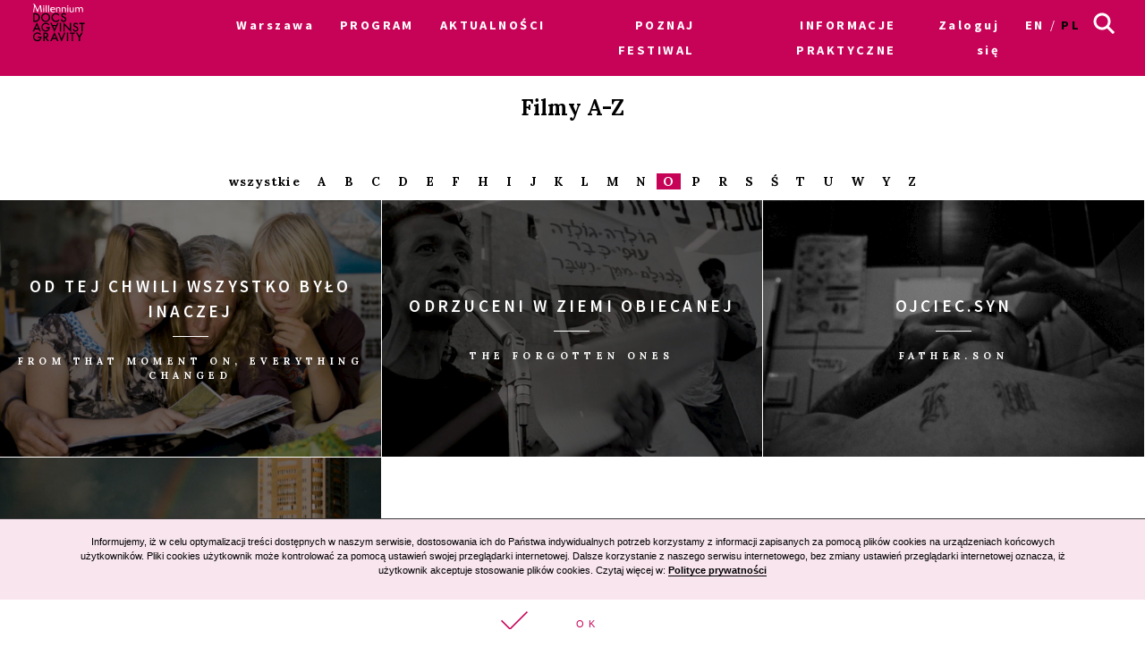

--- FILE ---
content_type: text/html; charset=UTF-8
request_url: https://archiwum2022.wkinach.mdag.pl/19/pl/warszawa/movies/O
body_size: 22845
content:



<!DOCTYPE html>
<html lang="pl-PL">
<head>
    <meta http-equiv="content-type" content="text/html; charset=UTF-8">
    <!-- ::::::::::::::::::::::::::::::::::::::::::::::::::::::::::::::::::::::::::::::::::::::::::::::::::::::: -->
    <meta name="web_author" content="Design by: Marta Lissowska, Underscores.me coded by dadmor@gmail.com and reorganized by GsiTeK">
    <!-- ::::::::::::::::::::::::::::::::::::::::::::::::::::::::::::::::::::::::::::::::::::::::::::::::::::::: -->
    <meta charset="UTF-8">
    <meta name="viewport" content="width=device-width, initial-scale=1">
    <meta name="google-site-verification" content="ckA5av-Wprfp6npbfppGxgo3YVsU69fSN6zoDZ9Twnw">
    <meta name="description" content="Festiwal Filmowy Millennium Docs Against Gravity to największy festiwal filmów dokumentalnych w Polsce, odbywający się w 7 miastach. 18. edycja odbywa się w dn. 3-12 września 2021 r. w kinach i 16 września – 3 października online."/>
    <link rel="profile" href="http://gmpg.org/xfn/11">

    <title>19. Festiwal Filmowy Millennium Docs Against Gravity –             Filmy A-Z
    </title>

    <!-- Social Warfare v2.3.2 https://warfareplugins.com -->
<!--
    <style>@font-face {font-family: "sw-icon-font";src:url("http://docsag.pl/wp-content/plugins/social-warfare/fonts/sw-icon-font.eot?ver=2.3.2");src:url("http://docsag.pl/wp-content/plugins/social-warfare/fonts/sw-icon-font.eot?ver=2.3.2#iefix") format("embedded-opentype"),url("http://docsag.pl/wp-content/plugins/social-warfare/fonts/sw-icon-font.woff?ver=2.3.2") format("woff"), url("http://docsag.pl/wp-content/plugins/social-warfare/fonts/sw-icon-font.ttf?ver=2.3.2") format("truetype"),url("http://docsag.pl/wp-content/plugins/social-warfare/fonts/sw-icon-font.svg?ver=2.3.2#1445203416") format("svg");font-weight: normal;font-style: normal;}</style>
-->
    <!-- Social Warfare v2.3.2 https://warfareplugins.com -->

    <link rel="dns-prefetch" href="http://s.w.org/">
    <link rel="stylesheet" id="under-world-style-css" href="/css/normalize.css" type="text/css" media="all">
        <style type="text/css">
        img.wp-smiley,
        img.emoji {
            display: inline !important;
            border: none !important;
            box-shadow: none !important;
            height: 1em !important;
            width: 1em !important;
            margin: 0 .07em !important;
            vertical-align: -0.1em !important;
            background: none !important;
            padding: 0 !important;
        }
    </style>
    <link rel="stylesheet" id="taxonomy-image-plugin-public-css" href="/css/style_003.css?v2" type="text/css" media="screen">
<!--
    <link rel="stylesheet" id="social_warfare-css" href="/css/style.css?v2" type="text/css" media="all">
-->
    <link rel="stylesheet" id="under-world-style-css" href="/css/style_002.css?v2" type="text/css" media="all">
    <link rel="stylesheet" id="generated-style-css" href="/css/oldStyle.css?v2" type="text/css" media="all">
    <link rel="stylesheet" id="wppb_stylesheet-css" href="/css/style-front-end.css?v2" type="text/css" media="all">

    
            <meta property="og:site_name" content="19. Festiwal Filmowy Millennium Docs Against Gravity">
        <meta property="og:url" content="https%3A%2F%2Farchiwum2022.wkinach.mdag.pl%2F19%2Fpl%2Fwarszawa%2Fmovies%2FO">
        <meta property="og:title" content="19. Festiwal Filmowy Millennium Docs Against Gravity">
        <meta property="og:description" content="19. Festiwal Filmowy Millennium Docs Against Gravity">
        <meta property="og:type" content="article">
        <meta property="og:locale" content="pl_PL">

        <meta property="og:image" content="https://archiwum2022.wkinach.mdag.pl/socialImage2022.png" />
        <meta property="og:image:width" content="1000" />
        <meta property="og:image:height" content="1000" />
        <meta name="twitter:image" content="https://archiwum2022.wkinach.mdag.pl/socialImage2022.png">
        <meta name="twitter:card" content="summary">
        <meta name="twitter:title" content="19. Festiwal Filmowy Millennium Docs Against Gravity">
        <meta name="twitter:description" content="19. Festiwal Filmowy Millennium Docs Against Gravity">
        <meta name="twitter:domain" content="https://archiwum2022.wkinach.mdag.pl">
    
    <style type="text/css">
        .recentcomments a{
            display:inline !important;
            padding:0 !important;
            margin:0 !important;
        }
    </style>

    <!--[if lte IE 10]>
    <style>
        #promo-slider{
            display:none;
        }
        .pre-f-1, .pre-f-2{
            float:left;
        }
        .home article{display:block; float:left; width:33.33%;}
    </style>
    <![endif]-->

    <!-- Global site tag (gtag.js) - Google Ads: 576942841 -->
    <script async src="https://www.googletagmanager.com/gtag/js?id=AW-576942841"></script>
    <script>
        window.dataLayer = window.dataLayer || [];
        function gtag(){dataLayer.push(arguments);}
        gtag('js', new Date());

        gtag('config', 'AW-576942841');
    </script>

    <!-- Event snippet for Kliknięcia w Oglądaj conversion page
In your html page, add the snippet and call gtag_report_conversion when someone clicks on the chosen link or button. -->
    <script>
        function gtag_report_conversion(url) {
            var callback = function () {
                if (typeof(url) != 'undefined') {
                    window.location = url;
                }
            };
            gtag('event', 'conversion', {
                'send_to': 'AW-576942841/ST30COiP3OABEPnljZMC',
                'event_callback': callback
            });
            return false;
        }
    </script>

    

</head>

<body class="page-template page page-template-movies-list page-template-movies-list-php">

<div id="infoModal2" class="modal"><div class="modal-content" style="min-height:200px"><span class="infoClose2"><img src="/old/agravity/krzyzyk-popup.svg" width="20"></span><a id="modal-more2" class="more-btn" style="display:none">Pełny opis</a><div id="myModalContent2"></div></div></div>

    <div id="page" class="hfeed site">

        <header id="masthead" class="site-header" role="banner">
            <div class="site-logotype">




                <nav id="site-navigation" class="main-navigation " role="navigation" onmouseleave="menu_out();" style="">

                    <a href="/19/pl/warszawa/homepage">
                        <img id="small-logo" class="small-logo" src="/img/logo%2520M%2520DAG%2520male.svg">
                    </a>


                    <button class="menu-toggle" aria-controls="primary-menu" aria-expanded="false"></button>


                    <div id="menu-core" class="menu-warszawa-en-container">
    <ul  class="menu nav-menu" aria-expanded="false">
        <li class="menu-item menu-item-type-custom menu-item-object-custom menu-item-home menu-item-has-children" aria-haspopup="true"><a href="/19/pl/warszawa/homepage">Warszawa</a>
                        <ul class="sub-menu">
                                <li class="menu-item menu-item-type-custom menu-item-object-custom menu-item-home"><a href="/19/pl/warszawa/homepage">Warszawa</a></li>
                                <li class="menu-item menu-item-type-custom menu-item-object-custom menu-item-home"><a href="/19/pl/Wroclaw/homepage">Wrocław</a></li>
                                <li class="menu-item menu-item-type-custom menu-item-object-custom menu-item-home"><a href="/19/pl/Gdynia/homepage">Gdynia</a></li>
                                <li class="menu-item menu-item-type-custom menu-item-object-custom menu-item-home"><a href="/19/pl/Katowice/homepage">Katowice</a></li>
                                <li class="menu-item menu-item-type-custom menu-item-object-custom menu-item-home"><a href="/19/pl/Poznan/homepage">Poznań</a></li>
                                <li class="menu-item menu-item-type-custom menu-item-object-custom menu-item-home"><a href="/19/pl/Bydgoszcz/homepage">Bydgoszcz</a></li>
                                <li class="menu-item menu-item-type-custom menu-item-object-custom menu-item-home"><a href="/19/pl/Lublin/homepage">Lublin</a></li>
                                <li class="menu-item menu-item-type-custom menu-item-object-custom menu-item-home"><a href="/19/pl/lodz/homepage">Łódź</a></li>
                            </ul>
                    </li>

                        <li id="menu-item-1" class="menu-item-has-children menu-item menu-item-type-post_type menu-item-object-page current-menu-item page_item current_page_item"><a href="#">PROGRAM</a>
                                            <ul class="sub-menu">
                                                            <li id="menu-item-5361" class="menu-item menu-item-type-custom menu-item-object-custom"><a href="/19/pl/warszawa/movies">Filmy A-Z</a></li>
                                                            <li id="menu-item-5362" class="menu-item menu-item-type-custom menu-item-object-custom"><a href="/19/pl/warszawa/calendar/show">Kalendarz</a></li>
                                                            <li id="menu-item-5363" class="menu-item menu-item-type-custom menu-item-object-custom"><a href="/19/pl/warszawa/sections">Sekcje filmowe</a></li>
                                                            <li id="menu-item-5364" class="menu-item menu-item-type-custom menu-item-object-custom"><a href="/19/pl/warszawa/contests">Konkursy</a></li>
                                                            <li id="menu-item-5365" class="menu-item menu-item-type-custom menu-item-object-custom"><a href="/19/pl/warszawa/EventCategories">Wydarzenia towarzyszące</a></li>
                                                            <li id="menu-item-5366" class="menu-item menu-item-type-custom menu-item-object-custom"><a href="/19/pl/warszawa/myProgram">Mój program</a></li>
                                                            <li id="menu-item-5367" class="menu-item menu-item-type-custom menu-item-object-custom"><a href="/19/pl/warszawa/Guests">Goście</a></li>
                                                            <li id="menu-item-5368" class="menu-item menu-item-type-custom menu-item-object-custom"><a href="/19/pl/warszawa/page/Pokazy-plenerowe-na-Placu">Pokazy plenerowe na Placu Defilad</a></li>
                                                            <li id="menu-item-5369" class="menu-item menu-item-type-custom menu-item-object-custom"><a href="https://archiwum2022.wkinach.mdag.pl/19/pl/warszawa/eventCategory/MDAG+Industry+is+picking+up+steam%2521">MDAG Industry</a></li>
                                                            <li id="menu-item-53610" class="menu-item menu-item-type-custom menu-item-object-custom"><a href="/19/pl/warszawa/page/Katalog-PDF">Pobierz katalog PDF</a></li>
                                                    </ul>
                                    </li>
                        <li id="menu-item-2" class=" menu-item menu-item-type-post_type menu-item-object-page current-menu-item page_item current_page_item"><a href="/19/pl/warszawa/aktualnosci">AKTUALNOŚCI</a>
                                    </li>
                        <li id="menu-item-3" class="menu-item-has-children menu-item menu-item-type-post_type menu-item-object-page current-menu-item page_item current_page_item"><a href="#">POZNAJ FESTIWAL</a>
                                            <ul class="sub-menu">
                                                            <li id="menu-item-81" class="menu-item menu-item-type-custom menu-item-object-custom"><a href="/19/pl/warszawa/page/O-festiwalu-1">O festiwalu</a></li>
                                                            <li id="menu-item-82" class="menu-item menu-item-type-custom menu-item-object-custom"><a href="https://www.communication.mdag.pl/">Komunikacja MDAG</a></li>
                                                            <li id="menu-item-83" class="menu-item menu-item-type-custom menu-item-object-custom"><a href="/19/pl/warszawa/page/Partnerzy-festiwalu-1">Partnerzy festiwalu</a></li>
                                                            <li id="menu-item-84" class="menu-item menu-item-type-custom menu-item-object-custom"><a href="/19/pl/warszawa/page/Archiwum">Archiwum</a></li>
                                                    </ul>
                                    </li>
                        <li id="menu-item-4" class="menu-item-has-children menu-item menu-item-type-post_type menu-item-object-page current-menu-item page_item current_page_item"><a href="#">INFORMACJE PRAKTYCZNE</a>
                                            <ul class="sub-menu">
                                                            <li id="menu-item-11" class="menu-item menu-item-type-custom menu-item-object-custom"><a href="/19/pl/warszawa/page/Informacje-8">Bilety i informacje praktyczne</a></li>
                                                            <li id="menu-item-12" class="menu-item menu-item-type-custom menu-item-object-custom"><a href="https://archiwum2022.wkinach.mdag.pl/19/pl/warszawa/page/Regulamin-19.-Festiwalu-Filmowego-Millennium-Docs-Against-Gravity-13-22-maja-2022">Regulamin festiwalu</a></li>
                                                            <li id="menu-item-13" class="menu-item menu-item-type-custom menu-item-object-custom"><a href="/19/pl/warszawa/page/Zasady-funkcjonowania-karnetow-na">Zasady funkcjonowania karnetów</a></li>
                                                            <li id="menu-item-14" class="menu-item menu-item-type-custom menu-item-object-custom"><a href="/19/pl/warszawa/page/Karnety-FAQ">Karnety FAQ</a></li>
                                                            <li id="menu-item-15" class="menu-item menu-item-type-custom menu-item-object-custom"><a href="/19/pl/warszawa/page/Zasady-funkcjonowania-akredytacji-na">Zasady funkcjonowania akredytacji</a></li>
                                                    </ul>
                                    </li>
        
        <li class="menu-item menu-item-type-custom menu-item-object-custom menu-item-home">
                            <a href="/19/pl/warszawa/userAuth">Zaloguj się</a>
                    </li>

        <li class="lang-item lang-item-8 lang-item-en lang-item-first "><a hreflang="en-GB" href="/19/en/warszawa/movies" lang="en-GB">en</a></li>
        <li class="lang-item lang-item-11 lang-item-pl current-lang"><a hreflang="pl-PL" href="/19/pl/warszawa/movies" lang="pl-PL">pl</a></li>

    </ul>
</div>


<ul id="menu-s-ico">
    <li class="menu-item-has-children">
        <svg xmlns="http://www.w3.org/2000/svg" style="">
            <path class="st0" d="M24.1,21.9l-6.4-6.4c1.1-1.6,1.8-3.5,1.8-5.6c0-5.2-4.3-9.5-9.5-9.5S0.5,4.8,0.5,10s4.3,9.5,9.5,9.5
									c2.1,0,4-0.7,5.6-1.8l6.4,6.4L24.1,21.9z M3.5,10c0-3.6,2.9-6.5,6.5-6.5s6.5,2.9,6.5,6.5s-2.9,6.5-6.5,6.5S3.5,13.6,3.5,10z"></path>
        </svg>
    </li>

    <form method="get" id="searchform" action="/19/pl/warszawa/searchResult">
        <input style="" value="" name="searchString" type="text">
        <button type="submit" id="searchsubmit"><svg xmlns="http://www.w3.org/2000/svg" style="">
                <path class="st0" d="M24.1,21.9l-6.4-6.4c1.1-1.6,1.8-3.5,1.8-5.6c0-5.2-4.3-9.5-9.5-9.5S0.5,4.8,0.5,10s4.3,9.5,9.5,9.5
									c2.1,0,4-0.7,5.6-1.8l6.4,6.4L24.1,21.9z M3.5,10c0-3.6,2.9-6.5,6.5-6.5s6.5,2.9,6.5,6.5s-2.9,6.5-6.5,6.5S3.5,13.6,3.5,10z"></path>
            </svg></button>
    </form>

</ul>


<script>
    var classname = document.getElementsByClassName("menu-item-has-children");
    if(window.innerWidth <= 640) {

        window.onload = function () {

            var arr = Array.from(document.getElementsByClassName("menu-item-has-children"));

            arr.forEach(
                function (elementParent) {
                    elementParent.childNodes.forEach(
                        function (element) {
                            if(element.classList == "sub-menu") {

                                var newElement = document.createElement('img');
                                newElement.className = 'mobileMenuArrow';
                                newElement.src = '/old/img/arrowDown.svg';
                                newElement.setAttribute("height", "10");
                                newElement.setAttribute("width", "20");
                                newElement.setAttribute("alt", ">");
                                elementParent.childNodes[0].appendChild(newElement);

                                console.log(elementParent.childNodes);

                            }
                        }
                    )
                }
            )

        }


        /*
         if (document.getElementsByClassName("menu-item-has-children").childNodes[1]) {
         classname.style.backgroundColor = 'black';
         }
         */

        console.log('640 init');

        for (var i = 0; i < classname.length; i++) {
            classname[i].addEventListener("click", function(event){

                if(event.target.tagName == "IMG") {
                    var target = event.target.parentNode;
                } else {
                    var target = event.target;
                }

                var sub = document.getElementsByClassName("sub-menu");
                for (i = 0; i < sub.length; i++) {
                    sub[i].style.display = "none";
                }

                if (target.getElementsByTagName("IMG")[0].datasrc != '1') {
                    target.getElementsByTagName("IMG")[0].src = '/old/img/arrowUp.svg';
                    target.parentNode.getElementsByClassName("sub-menu")[0].style.display = 'block';
                    target.getElementsByTagName("IMG")[0].datasrc = '1';
                } else {
                    target.getElementsByTagName("IMG")[0].src = '/old/img/arrowDown.svg';
                    target.parentNode.getElementsByClassName("sub-menu")[0].style.display = 'none';
                    target.getElementsByTagName("IMG")[0].datasrc = '0'
                }


                event.preventDefault();


                /*var sub =  this.getElementsByClassName("sub-menu");
                 sub[0].setAttribute(
                 "style", "display:block !important; opacity:1;");*/
            });
        }
    } else {
        var menu_out = function(){
            if (document.getElementById('content') != null) {
                document.getElementById('content').style['margin-top'] = '0px';
            }
            /*document.getElementById('small-logo').setAttribute(
             "style", "opacity:0;");*/

            if (document.getElementById('main-logo') != null) {
                document.getElementById('main-logo').style.opacity = '1';
            }
        }
        var myFunction = function() {
            var selects = document.getElementsByClassName("sub-menu");
            for(var i =0, il = selects.length;i<il;i++){

            }
            var sub =  this.getElementsByClassName("sub-menu");
            if (selects) {
                if (document.getElementById('content') != null && sub != null) {
                    document.getElementById('content').style['margin-top'] = sub[0].offsetHeight - 60 + "px";
                }
                /*document.getElementById('small-logo').setAttribute(
                 "style", "opacity:1;");*/
                if (document.getElementById('main-logo') != null) {
                    document.getElementById('main-logo').style.opacity = '0';
                }
            }else{
                console.log(document.getElementById('content').style['margin-top']);
            }
        };
        for (var i = 0; i < classname.length; i++) {
            classname[i].addEventListener('mouseover', myFunction, false);
        }
    }
</script>



                </nav><!-- #site-navigation -->




                <br>


            </div>
        </header><!-- #masthead -->


        
    <style>
        .az-title{
            text-align: center;
            font-weight: 700;
        }
        .section{
            margin-bottom:2em;
            width: 70%;
        }
        .section span a{
            padding:0 0.5em;
            text-decoration: none;
        }
        
        .section span a:hover,.section span.selected, .section span.selected a {
            color:#fff !important;
            background-color:#C70358;
            text-decoration: none;
        }
        
        .section2 span.selected:first-of-type, .section2 span.selected:first-of-type a {
        		background-color: #777777 !important;
        }
    </style>


    <div class="page-box-title">
                    Filmy A-Z
            </div>

    <div class="section section2 sectionLetters">
        <span class=""><a href="/19/pl/warszawa/movies/all">wszystkie</a></span>
                                            <span class=""><a href="/19/pl/warszawa/movies">A</a></span>
                                                <span class=""><a href="/19/pl/warszawa/movies/B">B</a></span>
                                                <span class=""><a href="/19/pl/warszawa/movies/C">C</a></span>
                                                <span class=""><a href="/19/pl/warszawa/movies/D">D</a></span>
                                                <span class=""><a href="/19/pl/warszawa/movies/E">E</a></span>
                                                <span class=""><a href="/19/pl/warszawa/movies/F">F</a></span>
                                                <span class=""><a href="/19/pl/warszawa/movies/H">H</a></span>
                                                <span class=""><a href="/19/pl/warszawa/movies/I">I</a></span>
                                                <span class=""><a href="/19/pl/warszawa/movies/J">J</a></span>
                                                <span class=""><a href="/19/pl/warszawa/movies/K">K</a></span>
                                                <span class=""><a href="/19/pl/warszawa/movies/L">L</a></span>
                                                <span class=""><a href="/19/pl/warszawa/movies/M">M</a></span>
                                                <span class=""><a href="/19/pl/warszawa/movies/N">N</a></span>
                                                <span class="selected "><a href="/19/pl/warszawa/movies/O">O</a></span>
                                                <span class=""><a href="/19/pl/warszawa/movies/P">P</a></span>
                                                <span class=""><a href="/19/pl/warszawa/movies/R">R</a></span>
                                                <span class=""><a href="/19/pl/warszawa/movies/S">S</a></span>
                                                <span class=""><a href="/19/pl/warszawa/movies/%C5%9A">Ś</a></span>
                                                <span class=""><a href="/19/pl/warszawa/movies/T">T</a></span>
                                                <span class=""><a href="/19/pl/warszawa/movies/U">U</a></span>
                                                <span class=""><a href="/19/pl/warszawa/movies/W">W</a></span>
                                                <span class=""><a href="/19/pl/warszawa/movies/Y">Y</a></span>
                                                <span class=""><a href="/19/pl/warszawa/movies/Z">Z</a></span>
                        </div>

    <div id="primary" class="content-area">
        <main id="main" class="site-main" role="main">



                            <a class="std-box" href="/19/pl/warszawa/movie/From-That-Moment-On%252C-Everything" style="background-image:url('/uploads/movies/thumbs/From-That-Moment-On2C-Everything6239a4b35be2a.jpeg')">
                    <div class="mask"></div>
                    <div style="z-index:10">
                        <div class="box-entry-title">Od tej chwili wszystko było inaczej</div>
                        <div class="decorator-line"></div>
                        <div class="box-description">
                            <div class="entry-movie-box-description">From That Moment On, Everything Changed</div>
                        </div>
                    </div>
                </a>
                            <a class="std-box" href="/19/pl/warszawa/movie/The-Forgotten" style="background-image:url('/uploads/movies/thumbs/The-Forgotten624ad3410dccf.jpeg')">
                    <div class="mask"></div>
                    <div style="z-index:10">
                        <div class="box-entry-title">Odrzuceni w Ziemi Obiecanej</div>
                        <div class="decorator-line"></div>
                        <div class="box-description">
                            <div class="entry-movie-box-description">The Forgotten Ones</div>
                        </div>
                    </div>
                </a>
                            <a class="std-box" href="/19/pl/warszawa/movie/Ojciec.-Syn" style="background-image:url('/uploads/movies/thumbs/Ojciec.-Syn6263cdb3b6c42.jpeg')">
                    <div class="mask"></div>
                    <div style="z-index:10">
                        <div class="box-entry-title">ojciec.syn</div>
                        <div class="decorator-line"></div>
                        <div class="box-description">
                            <div class="entry-movie-box-description">father.son</div>
                        </div>
                    </div>
                </a>
                            <a class="std-box" href="/19/pl/warszawa/movie/Ostatnie-lato" style="background-image:url('/uploads/movies/thumbs/Ostatnie-lato624c44bb27eec.jpeg')">
                    <div class="mask"></div>
                    <div style="z-index:10">
                        <div class="box-entry-title">Ostatnie lato</div>
                        <div class="decorator-line"></div>
                        <div class="box-description">
                            <div class="entry-movie-box-description">The Last Summer</div>
                        </div>
                    </div>
                </a>
            

        </main>
    </div>
    
    
    <div class="cal_footer">
        <a href="/19/pl/warszawa/calendar/show/2022-05-21" class="cal_footer_buttons">
                            <img src="/old/agravity/left-small-OFF.svg"> 21 maja
                    </a>
        <div class="cal_footer_info" style="flex: 9">
            <h2>
                                    22 maja, niedziela
                            </h2>
        </div>
        <a href="/19/pl/warszawa/calendar/show/2022-05-23" class="cal_footer_buttons">
                            23 maja<img src="/old/agravity/right-small-OFF.svg">
                    </a>
    </div>



    <div class="cal_table" style="position:relative">
        <div class="cal_table_margin"></div>
        <div class="cal_table_body" style="flex:9">






            <div class="events-calendar-wrapper">

                
                    <div class="events-calendar" style="background-color:#00d4c1">
                        <div id="2899" class="like_off" onclick="run_like(this);">
	                  <span class="loveMeContainer" aria-label="">
	                  <svg xmlns="http://www.w3.org/2000/svg">
	                    <use xlink:href="#loveMe"></use>
	                  </svg>
	                  </span>

                        </div>
                        <div class="events-calendar-title-column">
                            <div>
                                11:00
                            </div>

                            <div>
                                Kinoteka, sala 2                            </div>
                            <div onclick="run_info('2899');" class="cal_event_title">


                                                                    <a class="term-flag" href="#" style="background-color:#ff7abc">Filmy</a>
                                

                                                                    OKI DOKI Blok 1- Rozwód                                                                                                    <span class="pofilmie">Spotkanie po filmie</span>
                                                            </div>
                        </div>

                        <div class="ticket">
                                                            <a href="https://kinoteka.pl/repertuar/movie,6129,oki-doki:-blok-1-rozwod" _target="blank">Kup bilet</a>
                                                    </div>

                    </div>

                
                    <div class="events-calendar" style="background-color:#00d4c1">
                        <div id="3641" class="like_off" onclick="run_like(this);">
	                  <span class="loveMeContainer" aria-label="">
	                  <svg xmlns="http://www.w3.org/2000/svg">
	                    <use xlink:href="#loveMe"></use>
	                  </svg>
	                  </span>

                        </div>
                        <div class="events-calendar-title-column">
                            <div>
                                11:00
                            </div>

                            <div>
                                Kinoteka, sala 2                            </div>
                            <div onclick="run_info('3641');" class="cal_event_title">


                                                                    <a class="term-flag" href="#" style="background-color:#a0f2ae">
                                        OKI DOKI                                    </a>

                                

                                                                    Rodzinne OKI DOKI. Rozwód. Spotkanie po filmach OD TEJ CHWILI WSZYSTKO BYŁO INACZEJ i PANIE SĘDZIO! ZMIANA!                                                                                            </div>
                        </div>

                        <div class="ticket">
                                                    </div>

                    </div>

                
                    <div class="events-calendar" style="background-color:#00d4c1">
                        <div id="2934" class="like_off" onclick="run_like(this);">
	                  <span class="loveMeContainer" aria-label="">
	                  <svg xmlns="http://www.w3.org/2000/svg">
	                    <use xlink:href="#loveMe"></use>
	                  </svg>
	                  </span>

                        </div>
                        <div class="events-calendar-title-column">
                            <div>
                                11:45
                            </div>

                            <div>
                                Luna, sala B                            </div>
                            <div onclick="run_info('2934');" class="cal_event_title">


                                                                    <a class="term-flag" href="#" style="background-color:#ff7abc">Filmy</a>
                                

                                                                    Jak przetrwać pandemię                                                                                            </div>
                        </div>

                        <div class="ticket">
                                                            <a href="https://www.kinoluna.pl/filmy/mdag-jak-przetrwac-pandemie" _target="blank">Kup bilet</a>
                                                    </div>

                    </div>

                
                    <div class="events-calendar" style="background-color:#00d4c1">
                        <div id="2705" class="like_off" onclick="run_like(this);">
	                  <span class="loveMeContainer" aria-label="">
	                  <svg xmlns="http://www.w3.org/2000/svg">
	                    <use xlink:href="#loveMe"></use>
	                  </svg>
	                  </span>

                        </div>
                        <div class="events-calendar-title-column">
                            <div>
                                12:00
                            </div>

                            <div>
                                Luna, sala A                            </div>
                            <div onclick="run_info('2705');" class="cal_event_title">


                                                                    <a class="term-flag" href="#" style="background-color:#ff7abc">Filmy</a>
                                

                                                                    Rzeka                                                                                            </div>
                        </div>

                        <div class="ticket">
                                                            <a href="https://www.kinoluna.pl/filmy/mdag-rzeka" _target="blank">Kup bilet</a>
                                                    </div>

                    </div>

                
                    <div class="events-calendar" style="background-color:#00d4c1">
                        <div id="3057" class="like_off" onclick="run_like(this);">
	                  <span class="loveMeContainer" aria-label="">
	                  <svg xmlns="http://www.w3.org/2000/svg">
	                    <use xlink:href="#loveMe"></use>
	                  </svg>
	                  </span>

                        </div>
                        <div class="events-calendar-title-column">
                            <div>
                                12:00
                            </div>

                            <div>
                                Kinoteka, sala 4                            </div>
                            <div onclick="run_info('3057');" class="cal_event_title">


                                                                    <a class="term-flag" href="#" style="background-color:#ff7abc">Filmy</a>
                                

                                                                    Babi Jar. Konteksty                                                                                            </div>
                        </div>

                        <div class="ticket">
                                                            <a href="https://kinoteka.pl/repertuar/movie,6016,babi-jar-konteksty" _target="blank">Kup bilet</a>
                                                    </div>

                    </div>

                
                    <div class="events-calendar" style="background-color:#00d4c1">
                        <div id="2942" class="like_off" onclick="run_like(this);">
	                  <span class="loveMeContainer" aria-label="">
	                  <svg xmlns="http://www.w3.org/2000/svg">
	                    <use xlink:href="#loveMe"></use>
	                  </svg>
	                  </span>

                        </div>
                        <div class="events-calendar-title-column">
                            <div>
                                12:00
                            </div>

                            <div>
                                Atlantic, sala B                            </div>
                            <div onclick="run_info('2942');" class="cal_event_title">


                                                                    <a class="term-flag" href="#" style="background-color:#ff7abc">Filmy</a>
                                

                                                                    W poszukiwaniu nieśmiertelności                                                                                            </div>
                        </div>

                        <div class="ticket">
                                                            <a href="https://www.novekino.pl/kina/atlantic/film.php?id=12587" _target="blank">Kup bilet</a>
                                                    </div>

                    </div>

                
                    <div class="events-calendar" style="background-color:#00d4c1">
                        <div id="2798" class="like_off" onclick="run_like(this);">
	                  <span class="loveMeContainer" aria-label="">
	                  <svg xmlns="http://www.w3.org/2000/svg">
	                    <use xlink:href="#loveMe"></use>
	                  </svg>
	                  </span>

                        </div>
                        <div class="events-calendar-title-column">
                            <div>
                                12:00
                            </div>

                            <div>
                                Kinoteka, sala 1                            </div>
                            <div onclick="run_info('2798');" class="cal_event_title">


                                                                    <a class="term-flag" href="#" style="background-color:#ff7abc">Filmy</a>
                                

                                                                    Pisklaki                                                                                            </div>
                        </div>

                        <div class="ticket">
                                                            <a href="https://kinoteka.pl/repertuar/movie,6098,pisklaki" _target="blank">Kup bilet</a>
                                                    </div>

                    </div>

                
                    <div class="events-calendar" style="background-color:#00d4c1">
                        <div id="2873" class="like_off" onclick="run_like(this);">
	                  <span class="loveMeContainer" aria-label="">
	                  <svg xmlns="http://www.w3.org/2000/svg">
	                    <use xlink:href="#loveMe"></use>
	                  </svg>
	                  </span>

                        </div>
                        <div class="events-calendar-title-column">
                            <div>
                                12:15
                            </div>

                            <div>
                                Atlantic, sala A                            </div>
                            <div onclick="run_info('2873');" class="cal_event_title">


                                                                    <a class="term-flag" href="#" style="background-color:#ff7abc">Filmy</a>
                                

                                                                    Nelly i Nadine                                                                                            </div>
                        </div>

                        <div class="ticket">
                                                            <a href="https://www.novekino.pl/kina/atlantic/film.php?id=12607" _target="blank">Kup bilet</a>
                                                    </div>

                    </div>

                
                    <div class="events-calendar" style="background-color:#00d4c1">
                        <div id="2920" class="like_off" onclick="run_like(this);">
	                  <span class="loveMeContainer" aria-label="">
	                  <svg xmlns="http://www.w3.org/2000/svg">
	                    <use xlink:href="#loveMe"></use>
	                  </svg>
	                  </span>

                        </div>
                        <div class="events-calendar-title-column">
                            <div>
                                12:15
                            </div>

                            <div>
                                Muranów, Gerard                            </div>
                            <div onclick="run_info('2920');" class="cal_event_title">


                                                                    <a class="term-flag" href="#" style="background-color:#ff7abc">Filmy</a>
                                

                                                                    Las szkarłatnych szat                                                                                            </div>
                        </div>

                        <div class="ticket">
                                                            <a href="https://kinomuranow.pl/rezerwacja-biletow?type=reg_buy&amp;sid=403845" _target="blank">Kup bilet</a>
                                                    </div>

                    </div>

                
                    <div class="events-calendar" style="background-color:#00d4c1">
                        <div id="3060" class="like_off" onclick="run_like(this);">
	                  <span class="loveMeContainer" aria-label="">
	                  <svg xmlns="http://www.w3.org/2000/svg">
	                    <use xlink:href="#loveMe"></use>
	                  </svg>
	                  </span>

                        </div>
                        <div class="events-calendar-title-column">
                            <div>
                                13:00
                            </div>

                            <div>
                                Kinoteka, sala 3                            </div>
                            <div onclick="run_info('3060');" class="cal_event_title">


                                                                    <a class="term-flag" href="#" style="background-color:#ff7abc">Filmy</a>
                                

                                                                    Nieskończoność według Floriana                                                                                            </div>
                        </div>

                        <div class="ticket">
                                                            <a href="https://kinoteka.pl/repertuar/movie,6046,nieskonczonosc-wedlug-floriana" _target="blank">Kup bilet</a>
                                                    </div>

                    </div>

                
                    <div class="events-calendar" style="background-color:#00d4c1">
                        <div id="2912" class="like_off" onclick="run_like(this);">
	                  <span class="loveMeContainer" aria-label="">
	                  <svg xmlns="http://www.w3.org/2000/svg">
	                    <use xlink:href="#loveMe"></use>
	                  </svg>
	                  </span>

                        </div>
                        <div class="events-calendar-title-column">
                            <div>
                                13:00
                            </div>

                            <div>
                                Kinoteka, sala 7                            </div>
                            <div onclick="run_info('2912');" class="cal_event_title">


                                                                    <a class="term-flag" href="#" style="background-color:#ff7abc">Filmy</a>
                                

                                                                    Misja: szczęście                                                                                                    <span class="pofilmie">Warsztaty po filmie</span>
                                                            </div>
                        </div>

                        <div class="ticket">
                                                            <a href="https://kinoteka.pl/repertuar/movie,6062,misja:-szczescie" _target="blank">Kup bilet</a>
                                                    </div>

                    </div>

                
                    <div class="events-calendar" style="background-color:#00d4c1">
                        <div id="3642" class="like_off" onclick="run_like(this);">
	                  <span class="loveMeContainer" aria-label="">
	                  <svg xmlns="http://www.w3.org/2000/svg">
	                    <use xlink:href="#loveMe"></use>
	                  </svg>
	                  </span>

                        </div>
                        <div class="events-calendar-title-column">
                            <div>
                                13:00
                            </div>

                            <div>
                                Kinoteka, sala 7                            </div>
                            <div onclick="run_info('3642');" class="cal_event_title">


                                                                    <a class="term-flag" href="#" style="background-color:#72ff61">
                                        Warsztaty                                    </a>

                                

                                                                    Jak być szczęśliwym. Warsztat mindfulness po pokazie filmu MISJA: SZCZĘŚCIE                                                                                            </div>
                        </div>

                        <div class="ticket">
                                                    </div>

                    </div>

                
                    <div class="events-calendar" style="background-color:#00d4c1">
                        <div id="3046" class="like_off" onclick="run_like(this);">
	                  <span class="loveMeContainer" aria-label="">
	                  <svg xmlns="http://www.w3.org/2000/svg">
	                    <use xlink:href="#loveMe"></use>
	                  </svg>
	                  </span>

                        </div>
                        <div class="events-calendar-title-column">
                            <div>
                                13:30
                            </div>

                            <div>
                                Kinoteka, sala 2                            </div>
                            <div onclick="run_info('3046');" class="cal_event_title">


                                                                    <a class="term-flag" href="#" style="background-color:#ff7abc">Filmy</a>
                                

                                                                    Odrzuceni w Ziemi Obiecanej                                                                                            </div>
                        </div>

                        <div class="ticket">
                                                            <a href="https://kinoteka.pl/repertuar/movie,6099,odrzuceni-w-ziemi-obiecanej" _target="blank">Kup bilet</a>
                                                    </div>

                    </div>

                
                    <div class="events-calendar" style="background-color:#00d4c1">
                        <div id="2989" class="like_off" onclick="run_like(this);">
	                  <span class="loveMeContainer" aria-label="">
	                  <svg xmlns="http://www.w3.org/2000/svg">
	                    <use xlink:href="#loveMe"></use>
	                  </svg>
	                  </span>

                        </div>
                        <div class="events-calendar-title-column">
                            <div>
                                13:45
                            </div>

                            <div>
                                Luna, sala A                            </div>
                            <div onclick="run_info('2989');" class="cal_event_title">


                                                                    <a class="term-flag" href="#" style="background-color:#ff7abc">Filmy</a>
                                

                                                                    Terytorium                                                                                            </div>
                        </div>

                        <div class="ticket">
                                                            <a href="https://www.kinoluna.pl/filmy/mdag-terytorium" _target="blank">Kup bilet</a>
                                                    </div>

                    </div>

                
                    <div class="events-calendar" style="background-color:#00d4c1">
                        <div id="2930" class="like_off" onclick="run_like(this);">
	                  <span class="loveMeContainer" aria-label="">
	                  <svg xmlns="http://www.w3.org/2000/svg">
	                    <use xlink:href="#loveMe"></use>
	                  </svg>
	                  </span>

                        </div>
                        <div class="events-calendar-title-column">
                            <div>
                                14:00
                            </div>

                            <div>
                                Atlantic, sala B                            </div>
                            <div onclick="run_info('2930');" class="cal_event_title">


                                                                    <a class="term-flag" href="#" style="background-color:#ff7abc">Filmy</a>
                                

                                                                    Po co nam architekci?                                                                                            </div>
                        </div>

                        <div class="ticket">
                                                            <a href="https://www.novekino.pl/kina/atlantic/film.php?id=12623" _target="blank">Kup bilet</a>
                                                    </div>

                    </div>

                
                    <div class="events-calendar" style="background-color:#00d4c1">
                        <div id="2619" class="like_off" onclick="run_like(this);">
	                  <span class="loveMeContainer" aria-label="">
	                  <svg xmlns="http://www.w3.org/2000/svg">
	                    <use xlink:href="#loveMe"></use>
	                  </svg>
	                  </span>

                        </div>
                        <div class="events-calendar-title-column">
                            <div>
                                14:00
                            </div>

                            <div>
                                Kinoteka, sala 1                            </div>
                            <div onclick="run_info('2619');" class="cal_event_title">


                                                                    <a class="term-flag" href="#" style="background-color:#ff7abc">Filmy</a>
                                

                                                                    Town Bloody Hall                                                                                                    <span class="pofilmie">Spotkanie po filmie</span>
                                                            </div>
                        </div>

                        <div class="ticket">
                                                            <a href="https://kinoteka.pl/repertuar/movie,6111,town-bloody-hall" _target="blank">Kup bilet</a>
                                                    </div>

                    </div>

                
                    <div class="events-calendar" style="background-color:#00d4c1">
                        <div id="3643" class="like_off" onclick="run_like(this);">
	                  <span class="loveMeContainer" aria-label="">
	                  <svg xmlns="http://www.w3.org/2000/svg">
	                    <use xlink:href="#loveMe"></use>
	                  </svg>
	                  </span>

                        </div>
                        <div class="events-calendar-title-column">
                            <div>
                                14:00
                            </div>

                            <div>
                                Kinoteka, sala 1                            </div>
                            <div onclick="run_info('3643');" class="cal_event_title">


                                                                    <a class="term-flag" href="#" style="background-color:#00d4c1">
                                        Debaty i spotkania                                    </a>

                                

                                                                    Czego możemy nauczyć się z historii drugiej fali feminizmu?  Spotkanie po filmie TOWN BLOODY HALL                                                                                            </div>
                        </div>

                        <div class="ticket">
                                                    </div>

                    </div>

                
                    <div class="events-calendar" style="background-color:#00d4c1">
                        <div id="2652" class="like_off" onclick="run_like(this);">
	                  <span class="loveMeContainer" aria-label="">
	                  <svg xmlns="http://www.w3.org/2000/svg">
	                    <use xlink:href="#loveMe"></use>
	                  </svg>
	                  </span>

                        </div>
                        <div class="events-calendar-title-column">
                            <div>
                                14:15
                            </div>

                            <div>
                                Muranów, Gerard                            </div>
                            <div onclick="run_info('2652');" class="cal_event_title">


                                                                    <a class="term-flag" href="#" style="background-color:#ff7abc">Filmy</a>
                                

                                                                    Skarby Krymu                                                                                            </div>
                        </div>

                        <div class="ticket">
                                                            <a href="https://kinomuranow.pl/rezerwacja-biletow?type=reg_buy&amp;sid=403846" _target="blank">Kup bilet</a>
                                                    </div>

                    </div>

                
                    <div class="events-calendar" style="background-color:#00d4c1">
                        <div id="2679" class="like_off" onclick="run_like(this);">
	                  <span class="loveMeContainer" aria-label="">
	                  <svg xmlns="http://www.w3.org/2000/svg">
	                    <use xlink:href="#loveMe"></use>
	                  </svg>
	                  </span>

                        </div>
                        <div class="events-calendar-title-column">
                            <div>
                                14:15
                            </div>

                            <div>
                                Luna, sala B                            </div>
                            <div onclick="run_info('2679');" class="cal_event_title">


                                                                    <a class="term-flag" href="#" style="background-color:#ff7abc">Filmy</a>
                                

                                                                    Krowa                                                                                            </div>
                        </div>

                        <div class="ticket">
                                                            <a href="https://www.kinoluna.pl/filmy/mdag-krowa" _target="blank">Kup bilet</a>
                                                    </div>

                    </div>

                
                    <div class="events-calendar" style="background-color:#00d4c1">
                        <div id="2809" class="like_off" onclick="run_like(this);">
	                  <span class="loveMeContainer" aria-label="">
	                  <svg xmlns="http://www.w3.org/2000/svg">
	                    <use xlink:href="#loveMe"></use>
	                  </svg>
	                  </span>

                        </div>
                        <div class="events-calendar-title-column">
                            <div>
                                14:15
                            </div>

                            <div>
                                Atlantic, sala A                            </div>
                            <div onclick="run_info('2809');" class="cal_event_title">


                                                                    <a class="term-flag" href="#" style="background-color:#ff7abc">Filmy</a>
                                

                                                                    Niewidzialne demony                                                                                            </div>
                        </div>

                        <div class="ticket">
                                                            <a href="https://www.novekino.pl/kina/atlantic/film.php?id=12597" _target="blank">Kup bilet</a>
                                                    </div>

                    </div>

                
                    <div class="events-calendar" style="background-color:#00d4c1">
                        <div id="2715" class="like_off" onclick="run_like(this);">
	                  <span class="loveMeContainer" aria-label="">
	                  <svg xmlns="http://www.w3.org/2000/svg">
	                    <use xlink:href="#loveMe"></use>
	                  </svg>
	                  </span>

                        </div>
                        <div class="events-calendar-title-column">
                            <div>
                                14:30
                            </div>

                            <div>
                                Kinoteka, sala 4                            </div>
                            <div onclick="run_info('2715');" class="cal_event_title">


                                                                    <a class="term-flag" href="#" style="background-color:#ff7abc">Filmy</a>
                                

                                                                    McCurry. W pogoni za kolorem                                                                                            </div>
                        </div>

                        <div class="ticket">
                                                            <a href="https://kinoteka.pl/repertuar/movie,6059,mccurry-w-pogoni-za-kolorem" _target="blank">Kup bilet</a>
                                                    </div>

                    </div>

                
                    <div class="events-calendar" style="background-color:#00d4c1">
                        <div id="2764" class="like_off" onclick="run_like(this);">
	                  <span class="loveMeContainer" aria-label="">
	                  <svg xmlns="http://www.w3.org/2000/svg">
	                    <use xlink:href="#loveMe"></use>
	                  </svg>
	                  </span>

                        </div>
                        <div class="events-calendar-title-column">
                            <div>
                                14:45
                            </div>

                            <div>
                                Kinoteka, sala 3                            </div>
                            <div onclick="run_info('2764');" class="cal_event_title">


                                                                    <a class="term-flag" href="#" style="background-color:#ff7abc">Filmy</a>
                                

                                                                    Konkurs Filmów Krótkometrażowych blok III                                                                                            </div>
                        </div>

                        <div class="ticket">
                                                            <a href="https://kinoteka.pl/repertuar/movie,6128,konkurs-filmow-krotkometrazowych-blok-iii" _target="blank">Kup bilet</a>
                                                    </div>

                    </div>

                
                    <div class="events-calendar" style="background-color:#00d4c1">
                        <div id="2795" class="like_off" onclick="run_like(this);">
	                  <span class="loveMeContainer" aria-label="">
	                  <svg xmlns="http://www.w3.org/2000/svg">
	                    <use xlink:href="#loveMe"></use>
	                  </svg>
	                  </span>

                        </div>
                        <div class="events-calendar-title-column">
                            <div>
                                15:45
                            </div>

                            <div>
                                Kinoteka, sala 2                            </div>
                            <div onclick="run_info('2795');" class="cal_event_title">


                                                                    <a class="term-flag" href="#" style="background-color:#ff7abc">Filmy</a>
                                

                                                                    Nie odbierzecie nam wspomnień                                                                                            </div>
                        </div>

                        <div class="ticket">
                                                            <a href="https://kinoteka.pl/repertuar/movie,6070,nie-odbierzecie-nam-wspomnien-" _target="blank">Kup bilet</a>
                                                    </div>

                    </div>

                
                    <div class="events-calendar" style="background-color:#00d4c1">
                        <div id="2690" class="like_off" onclick="run_like(this);">
	                  <span class="loveMeContainer" aria-label="">
	                  <svg xmlns="http://www.w3.org/2000/svg">
	                    <use xlink:href="#loveMe"></use>
	                  </svg>
	                  </span>

                        </div>
                        <div class="events-calendar-title-column">
                            <div>
                                15:45
                            </div>

                            <div>
                                Kinoteka, sala 7                            </div>
                            <div onclick="run_info('2690');" class="cal_event_title">


                                                                    <a class="term-flag" href="#" style="background-color:#ff7abc">Filmy</a>
                                

                                                                    Dom z drzazg                                                                                            </div>
                        </div>

                        <div class="ticket">
                                                            <a href="https://kinoteka.pl/repertuar/movie,6041,dom-z-drzazg" _target="blank">Kup bilet</a>
                                                    </div>

                    </div>

                
                    <div class="events-calendar" style="background-color:#00d4c1">
                        <div id="2824" class="like_off" onclick="run_like(this);">
	                  <span class="loveMeContainer" aria-label="">
	                  <svg xmlns="http://www.w3.org/2000/svg">
	                    <use xlink:href="#loveMe"></use>
	                  </svg>
	                  </span>

                        </div>
                        <div class="events-calendar-title-column">
                            <div>
                                15:45
                            </div>

                            <div>
                                Atlantic, sala B                            </div>
                            <div onclick="run_info('2824');" class="cal_event_title">


                                                                    <a class="term-flag" href="#" style="background-color:#ff7abc">Filmy</a>
                                

                                                                    Mięso przyszłości                                                                                            </div>
                        </div>

                        <div class="ticket">
                                                            <a href="https://www.novekino.pl/kina/atlantic/film.php?id=12604" _target="blank">Kup bilet</a>
                                                    </div>

                    </div>

                
                    <div class="events-calendar" style="background-color:#00d4c1">
                        <div id="2719" class="like_off" onclick="run_like(this);">
	                  <span class="loveMeContainer" aria-label="">
	                  <svg xmlns="http://www.w3.org/2000/svg">
	                    <use xlink:href="#loveMe"></use>
	                  </svg>
	                  </span>

                        </div>
                        <div class="events-calendar-title-column">
                            <div>
                                15:45
                            </div>

                            <div>
                                Luna, sala A                            </div>
                            <div onclick="run_info('2719');" class="cal_event_title">


                                                                    <a class="term-flag" href="#" style="background-color:#ff7abc">Filmy</a>
                                

                                                                    Nawalny                                                                                            </div>
                        </div>

                        <div class="ticket">
                                                            <a href="https://www.kinoluna.pl/filmy/mdag-nawalny" _target="blank">Kup bilet</a>
                                                    </div>

                    </div>

                
                    <div class="events-calendar" style="background-color:#00d4c1">
                        <div id="2939" class="like_off" onclick="run_like(this);">
	                  <span class="loveMeContainer" aria-label="">
	                  <svg xmlns="http://www.w3.org/2000/svg">
	                    <use xlink:href="#loveMe"></use>
	                  </svg>
	                  </span>

                        </div>
                        <div class="events-calendar-title-column">
                            <div>
                                16:00
                            </div>

                            <div>
                                Elektronik, Duża sala                            </div>
                            <div onclick="run_info('2939');" class="cal_event_title">


                                                                    <a class="term-flag" href="#" style="background-color:#ff7abc">Filmy</a>
                                

                                                                    Mau. Guru designu                                                                                            </div>
                        </div>

                        <div class="ticket">
                                                            <a href="https://www.bilety24.pl/kup-bilet-na-631-mau-guru-designu-19mdag--75411?id=395518" _target="blank">Kup bilet</a>
                                                    </div>

                    </div>

                
                    <div class="events-calendar" style="background-color:#00d4c1">
                        <div id="2791" class="like_off" onclick="run_like(this);">
	                  <span class="loveMeContainer" aria-label="">
	                  <svg xmlns="http://www.w3.org/2000/svg">
	                    <use xlink:href="#loveMe"></use>
	                  </svg>
	                  </span>

                        </div>
                        <div class="events-calendar-title-column">
                            <div>
                                16:00
                            </div>

                            <div>
                                Atlantic, sala A                            </div>
                            <div onclick="run_info('2791');" class="cal_event_title">


                                                                    <a class="term-flag" href="#" style="background-color:#ff7abc">Filmy</a>
                                

                                                                    Własnym głosem                                                                                            </div>
                        </div>

                        <div class="ticket">
                                                            <a href="https://www.novekino.pl/kina/atlantic/film.php?id=12577" _target="blank">Kup bilet</a>
                                                    </div>

                    </div>

                
                    <div class="events-calendar" style="background-color:#00d4c1">
                        <div id="2734" class="like_off" onclick="run_like(this);">
	                  <span class="loveMeContainer" aria-label="">
	                  <svg xmlns="http://www.w3.org/2000/svg">
	                    <use xlink:href="#loveMe"></use>
	                  </svg>
	                  </span>

                        </div>
                        <div class="events-calendar-title-column">
                            <div>
                                16:15
                            </div>

                            <div>
                                Luna, sala B                            </div>
                            <div onclick="run_info('2734');" class="cal_event_title">


                                                                    <a class="term-flag" href="#" style="background-color:#ff7abc">Filmy</a>
                                

                                                                    Nasza stara klasa                                                                                            </div>
                        </div>

                        <div class="ticket">
                                                            <a href="https://www.kinoluna.pl/filmy/mdag-nasza-stara-klasa" _target="blank">Kup bilet</a>
                                                    </div>

                    </div>

                
                    <div class="events-calendar" style="background-color:#00d4c1">
                        <div id="2885" class="like_off" onclick="run_like(this);">
	                  <span class="loveMeContainer" aria-label="">
	                  <svg xmlns="http://www.w3.org/2000/svg">
	                    <use xlink:href="#loveMe"></use>
	                  </svg>
	                  </span>

                        </div>
                        <div class="events-calendar-title-column">
                            <div>
                                16:15
                            </div>

                            <div>
                                Muranów, Gerard                            </div>
                            <div onclick="run_info('2885');" class="cal_event_title">


                                                                    <a class="term-flag" href="#" style="background-color:#ff7abc">Filmy</a>
                                

                                                                    Dzieci mgły                                                                                            </div>
                        </div>

                        <div class="ticket">
                                                            <a href="https://kinomuranow.pl/rezerwacja-biletow?type=reg_buy&amp;sid=403847" _target="blank">Kup bilet</a>
                                                    </div>

                    </div>

                
                    <div class="events-calendar" style="background-color:#00d4c1">
                        <div id="2684" class="like_off" onclick="run_like(this);">
	                  <span class="loveMeContainer" aria-label="">
	                  <svg xmlns="http://www.w3.org/2000/svg">
	                    <use xlink:href="#loveMe"></use>
	                  </svg>
	                  </span>

                        </div>
                        <div class="events-calendar-title-column">
                            <div>
                                16:30
                            </div>

                            <div>
                                Kinoteka, sala 1                            </div>
                            <div onclick="run_info('2684');" class="cal_event_title">


                                                                    <a class="term-flag" href="#" style="background-color:#ff7abc">Filmy</a>
                                

                                                                    Lombard                                                                                                    <span class="pofilmie">Spotkanie po filmie: ŁUKASZ KOWALSKI (REŻYSER) / z audiodeskrypcją</span>
                                                            </div>
                        </div>

                        <div class="ticket">
                                                            <a href="https://kinoteka.pl/repertuar/movie,6103,lombard" _target="blank">Kup bilet</a>
                                                    </div>

                    </div>

                
                    <div class="events-calendar" style="background-color:#00d4c1">
                        <div id="2983" class="like_off" onclick="run_like(this);">
	                  <span class="loveMeContainer" aria-label="">
	                  <svg xmlns="http://www.w3.org/2000/svg">
	                    <use xlink:href="#loveMe"></use>
	                  </svg>
	                  </span>

                        </div>
                        <div class="events-calendar-title-column">
                            <div>
                                16:30
                            </div>

                            <div>
                                Kinoteka, sala 3                            </div>
                            <div onclick="run_info('2983');" class="cal_event_title">


                                                                    <a class="term-flag" href="#" style="background-color:#ff7abc">Filmy</a>
                                

                                                                    Yoon                                                                                            </div>
                        </div>

                        <div class="ticket">
                                                            <a href="https://kinoteka.pl/repertuar/movie,6110,yoon" _target="blank">Kup bilet</a>
                                                    </div>

                    </div>

                
                    <div class="events-calendar" style="background-color:#00d4c1">
                        <div id="2626" class="like_off" onclick="run_like(this);">
	                  <span class="loveMeContainer" aria-label="">
	                  <svg xmlns="http://www.w3.org/2000/svg">
	                    <use xlink:href="#loveMe"></use>
	                  </svg>
	                  </span>

                        </div>
                        <div class="events-calendar-title-column">
                            <div>
                                16:45
                            </div>

                            <div>
                                Kinoteka, sala 4                            </div>
                            <div onclick="run_info('2626');" class="cal_event_title">


                                                                    <a class="term-flag" href="#" style="background-color:#ff7abc">Filmy</a>
                                

                                                                    Simona                                                                                            </div>
                        </div>

                        <div class="ticket">
                                                            <a href="https://kinoteka.pl/repertuar/movie,6092,simona" _target="blank">Kup bilet</a>
                                                    </div>

                    </div>

                
                    <div class="events-calendar" style="background-color:#00d4c1">
                        <div id="2687" class="like_off" onclick="run_like(this);">
	                  <span class="loveMeContainer" aria-label="">
	                  <svg xmlns="http://www.w3.org/2000/svg">
	                    <use xlink:href="#loveMe"></use>
	                  </svg>
	                  </span>

                        </div>
                        <div class="events-calendar-title-column">
                            <div>
                                17:45
                            </div>

                            <div>
                                Kinoteka, sala 7                            </div>
                            <div onclick="run_info('2687');" class="cal_event_title">


                                                                    <a class="term-flag" href="#" style="background-color:#ff7abc">Filmy</a>
                                

                                                                    Anioły z Sindżaru                                                                                                    <span class="pofilmie">Spotkanie po filmie: Marcin Bastkowski (montażysta)</span>
                                                            </div>
                        </div>

                        <div class="ticket">
                                                            <a href="https://kinoteka.pl/repertuar/movie,6015,anioly-z-sindzaru" _target="blank">Kup bilet</a>
                                                    </div>

                    </div>

                
                    <div class="events-calendar" style="background-color:#00d4c1">
                        <div id="2653" class="like_off" onclick="run_like(this);">
	                  <span class="loveMeContainer" aria-label="">
	                  <svg xmlns="http://www.w3.org/2000/svg">
	                    <use xlink:href="#loveMe"></use>
	                  </svg>
	                  </span>

                        </div>
                        <div class="events-calendar-title-column">
                            <div>
                                17:45
                            </div>

                            <div>
                                Kinoteka, sala 2                            </div>
                            <div onclick="run_info('2653');" class="cal_event_title">


                                                                    <a class="term-flag" href="#" style="background-color:#ff7abc">Filmy</a>
                                

                                                                    Domokaust                                                                                            </div>
                        </div>

                        <div class="ticket">
                                                            <a href="https://kinoteka.pl/repertuar/movie,6042,domokaust" _target="blank">Kup bilet</a>
                                                    </div>

                    </div>

                
                    <div class="events-calendar" style="background-color:#00d4c1">
                        <div id="2758" class="like_off" onclick="run_like(this);">
	                  <span class="loveMeContainer" aria-label="">
	                  <svg xmlns="http://www.w3.org/2000/svg">
	                    <use xlink:href="#loveMe"></use>
	                  </svg>
	                  </span>

                        </div>
                        <div class="events-calendar-title-column">
                            <div>
                                17:45
                            </div>

                            <div>
                                Atlantic, sala B                            </div>
                            <div onclick="run_info('2758');" class="cal_event_title">


                                                                    <a class="term-flag" href="#" style="background-color:#ff7abc">Filmy</a>
                                

                                                                    Film, żywy zapis naszej pamięci                                                                                            </div>
                        </div>

                        <div class="ticket">
                                                            <a href="https://www.novekino.pl/kina/atlantic/film.php?id=12588" _target="blank">Kup bilet</a>
                                                    </div>

                    </div>

                
                    <div class="events-calendar" style="background-color:#00d4c1">
                        <div id="2821" class="like_off" onclick="run_like(this);">
	                  <span class="loveMeContainer" aria-label="">
	                  <svg xmlns="http://www.w3.org/2000/svg">
	                    <use xlink:href="#loveMe"></use>
	                  </svg>
	                  </span>

                        </div>
                        <div class="events-calendar-title-column">
                            <div>
                                18:00
                            </div>

                            <div>
                                Atlantic, sala A                            </div>
                            <div onclick="run_info('2821');" class="cal_event_title">


                                                                    <a class="term-flag" href="#" style="background-color:#ff7abc">Filmy</a>
                                

                                                                    Strategia dla Ziemi                                                                                            </div>
                        </div>

                        <div class="ticket">
                                                            <a href="https://www.novekino.pl/kina/atlantic/film.php?id=12620" _target="blank">Kup bilet</a>
                                                    </div>

                    </div>

                
                    <div class="events-calendar" style="background-color:#00d4c1">
                        <div id="2723" class="like_off" onclick="run_like(this);">
	                  <span class="loveMeContainer" aria-label="">
	                  <svg xmlns="http://www.w3.org/2000/svg">
	                    <use xlink:href="#loveMe"></use>
	                  </svg>
	                  </span>

                        </div>
                        <div class="events-calendar-title-column">
                            <div>
                                18:00
                            </div>

                            <div>
                                Luna, sala A                            </div>
                            <div onclick="run_info('2723');" class="cal_event_title">


                                                                    <a class="term-flag" href="#" style="background-color:#ff7abc">Filmy</a>
                                

                                                                    Na ratunek                                                                                            </div>
                        </div>

                        <div class="ticket">
                                                            <a href="https://www.kinoluna.pl/filmy/mdag-ratunek" _target="blank">Kup bilet</a>
                                                    </div>

                    </div>

                
                    <div class="events-calendar" style="background-color:#00d4c1">
                        <div id="2986" class="like_off" onclick="run_like(this);">
	                  <span class="loveMeContainer" aria-label="">
	                  <svg xmlns="http://www.w3.org/2000/svg">
	                    <use xlink:href="#loveMe"></use>
	                  </svg>
	                  </span>

                        </div>
                        <div class="events-calendar-title-column">
                            <div>
                                18:00
                            </div>

                            <div>
                                Elektronik, Duża sala                            </div>
                            <div onclick="run_info('2986');" class="cal_event_title">


                                                                    <a class="term-flag" href="#" style="background-color:#ff7abc">Filmy</a>
                                

                                                                    Poznaliśmy się w wirtualnej rzeczywistości                                                                                            </div>
                        </div>

                        <div class="ticket">
                                                            <a href="https://www.bilety24.pl/kup-bilet-na-631-poznalismy-sie-w-wirtualnej-rzeczywistosci-19mdag--75433?id=395520" _target="blank">Kup bilet</a>
                                                    </div>

                    </div>

                
                    <div class="events-calendar" style="background-color:#00d4c1">
                        <div id="3047" class="like_off" onclick="run_like(this);">
	                  <span class="loveMeContainer" aria-label="">
	                  <svg xmlns="http://www.w3.org/2000/svg">
	                    <use xlink:href="#loveMe"></use>
	                  </svg>
	                  </span>

                        </div>
                        <div class="events-calendar-title-column">
                            <div>
                                18:30
                            </div>

                            <div>
                                Luna, sala B                            </div>
                            <div onclick="run_info('3047');" class="cal_event_title">


                                                                    <a class="term-flag" href="#" style="background-color:#ff7abc">Filmy</a>
                                

                                                                    Prawo do miłości                                                                                            </div>
                        </div>

                        <div class="ticket">
                                                            <a href="https://www.kinoluna.pl/filmy/mdag-prawo-do-milosci" _target="blank">Kup bilet</a>
                                                    </div>

                    </div>

                
                    <div class="events-calendar" style="background-color:#00d4c1">
                        <div id="2776" class="like_off" onclick="run_like(this);">
	                  <span class="loveMeContainer" aria-label="">
	                  <svg xmlns="http://www.w3.org/2000/svg">
	                    <use xlink:href="#loveMe"></use>
	                  </svg>
	                  </span>

                        </div>
                        <div class="events-calendar-title-column">
                            <div>
                                18:30
                            </div>

                            <div>
                                Kinoteka, sala 3                            </div>
                            <div onclick="run_info('2776');" class="cal_event_title">


                                                                    <a class="term-flag" href="#" style="background-color:#ff7abc">Filmy</a>
                                

                                                                    Droga bez końca                                                                                            </div>
                        </div>

                        <div class="ticket">
                                                            <a href="https://kinoteka.pl/repertuar/movie,6118,droga-bez-konca-" _target="blank">Kup bilet</a>
                                                    </div>

                    </div>

                
                    <div class="events-calendar" style="background-color:#00d4c1">
                        <div id="2925" class="like_off" onclick="run_like(this);">
	                  <span class="loveMeContainer" aria-label="">
	                  <svg xmlns="http://www.w3.org/2000/svg">
	                    <use xlink:href="#loveMe"></use>
	                  </svg>
	                  </span>

                        </div>
                        <div class="events-calendar-title-column">
                            <div>
                                18:30
                            </div>

                            <div>
                                Muranów, Gerard                            </div>
                            <div onclick="run_info('2925');" class="cal_event_title">


                                                                    <a class="term-flag" href="#" style="background-color:#ff7abc">Filmy</a>
                                

                                                                    Trzy minuty zawieszone w czasie                                                                                            </div>
                        </div>

                        <div class="ticket">
                                                            <a href="https://kinomuranow.pl/rezerwacja-biletow?type=reg_buy&amp;sid=403848" _target="blank">Kup bilet</a>
                                                    </div>

                    </div>

                
                    <div class="events-calendar" style="background-color:#00d4c1">
                        <div id="2729" class="like_off" onclick="run_like(this);">
	                  <span class="loveMeContainer" aria-label="">
	                  <svg xmlns="http://www.w3.org/2000/svg">
	                    <use xlink:href="#loveMe"></use>
	                  </svg>
	                  </span>

                        </div>
                        <div class="events-calendar-title-column">
                            <div>
                                18:45
                            </div>

                            <div>
                                Kinoteka, sala 4                            </div>
                            <div onclick="run_info('2729');" class="cal_event_title">


                                                                    <a class="term-flag" href="#" style="background-color:#ff7abc">Filmy</a>
                                

                                                                    Kiedyś byliśmy dzieciakami                                                                                            </div>
                        </div>

                        <div class="ticket">
                                                            <a href="https://kinoteka.pl/repertuar/movie,6116,kiedys-bylismy-dzieciakami" _target="blank">Kup bilet</a>
                                                    </div>

                    </div>

                
                    <div class="events-calendar" style="background-color:#00d4c1">
                        <div id="2692" class="like_off" onclick="run_like(this);">
	                  <span class="loveMeContainer" aria-label="">
	                  <svg xmlns="http://www.w3.org/2000/svg">
	                    <use xlink:href="#loveMe"></use>
	                  </svg>
	                  </span>

                        </div>
                        <div class="events-calendar-title-column">
                            <div>
                                18:45
                            </div>

                            <div>
                                Kinoteka, sala 1                            </div>
                            <div onclick="run_info('2692');" class="cal_event_title">


                                                                    <a class="term-flag" href="#" style="background-color:#ff7abc">Filmy</a>
                                

                                                                    Młody Platon                                                                                            </div>
                        </div>

                        <div class="ticket">
                                                            <a href="https://kinoteka.pl/repertuar/movie,6119,mlody-platon" _target="blank">Kup bilet</a>
                                                    </div>

                    </div>

                
                    <div class="events-calendar" style="background-color:#00d4c1">
                        <div id="3006" class="like_off" onclick="run_like(this);">
	                  <span class="loveMeContainer" aria-label="">
	                  <svg xmlns="http://www.w3.org/2000/svg">
	                    <use xlink:href="#loveMe"></use>
	                  </svg>
	                  </span>

                        </div>
                        <div class="events-calendar-title-column">
                            <div>
                                20:00
                            </div>

                            <div>
                                Elektronik, Duża sala                            </div>
                            <div onclick="run_info('3006');" class="cal_event_title">


                                                                    <a class="term-flag" href="#" style="background-color:#ff7abc">Filmy</a>
                                

                                                                    Psychodeliczny klasztor                                                                                            </div>
                        </div>

                        <div class="ticket">
                                                            <a href="https://www.bilety24.pl/kup-bilet-na-631-psychodeliczny-klasztor-19mdag--75407?id=395521" _target="blank">Kup bilet</a>
                                                    </div>

                    </div>

                
                    <div class="events-calendar" style="background-color:#00d4c1">
                        <div id="2769" class="like_off" onclick="run_like(this);">
	                  <span class="loveMeContainer" aria-label="">
	                  <svg xmlns="http://www.w3.org/2000/svg">
	                    <use xlink:href="#loveMe"></use>
	                  </svg>
	                  </span>

                        </div>
                        <div class="events-calendar-title-column">
                            <div>
                                20:00
                            </div>

                            <div>
                                Kinoteka, sala 2                            </div>
                            <div onclick="run_info('2769');" class="cal_event_title">


                                                                    <a class="term-flag" href="#" style="background-color:#ff7abc">Filmy</a>
                                

                                                                    Po rewolucji                                                                                            </div>
                        </div>

                        <div class="ticket">
                                                            <a href="https://kinoteka.pl/repertuar/movie,6013,po-rewolucji" _target="blank">Kup bilet</a>
                                                    </div>

                    </div>

                
                    <div class="events-calendar" style="background-color:#00d4c1">
                        <div id="2709" class="like_off" onclick="run_like(this);">
	                  <span class="loveMeContainer" aria-label="">
	                  <svg xmlns="http://www.w3.org/2000/svg">
	                    <use xlink:href="#loveMe"></use>
	                  </svg>
	                  </span>

                        </div>
                        <div class="events-calendar-title-column">
                            <div>
                                20:15
                            </div>

                            <div>
                                Muranów, Gerard                            </div>
                            <div onclick="run_info('2709');" class="cal_event_title">


                                                                    <a class="term-flag" href="#" style="background-color:#ff7abc">Filmy</a>
                                

                                                                    Podwodne życie Jacques’a Cousteau                                                                                            </div>
                        </div>

                        <div class="ticket">
                                                            <a href="https://kinomuranow.pl/rezerwacja-biletow?type=reg_buy&amp;sid=403849" _target="blank">Kup bilet</a>
                                                    </div>

                    </div>

                
                    <div class="events-calendar" style="background-color:#00d4c1">
                        <div id="2878" class="like_off" onclick="run_like(this);">
	                  <span class="loveMeContainer" aria-label="">
	                  <svg xmlns="http://www.w3.org/2000/svg">
	                    <use xlink:href="#loveMe"></use>
	                  </svg>
	                  </span>

                        </div>
                        <div class="events-calendar-title-column">
                            <div>
                                20:15
                            </div>

                            <div>
                                Atlantic, sala B                            </div>
                            <div onclick="run_info('2878');" class="cal_event_title">


                                                                    <a class="term-flag" href="#" style="background-color:#ff7abc">Filmy</a>
                                

                                                                    René. Klątwa wolności                                                                                            </div>
                        </div>

                        <div class="ticket">
                                                            <a href="https://www.novekino.pl/kina/atlantic/film.php?id=12614" _target="blank">Kup bilet</a>
                                                    </div>

                    </div>

                
                    <div class="events-calendar" style="background-color:#00d4c1">
                        <div id="3055" class="like_off" onclick="run_like(this);">
	                  <span class="loveMeContainer" aria-label="">
	                  <svg xmlns="http://www.w3.org/2000/svg">
	                    <use xlink:href="#loveMe"></use>
	                  </svg>
	                  </span>

                        </div>
                        <div class="events-calendar-title-column">
                            <div>
                                20:15
                            </div>

                            <div>
                                Luna, sala A                            </div>
                            <div onclick="run_info('3055');" class="cal_event_title">


                                                                    <a class="term-flag" href="#" style="background-color:#ff7abc">Filmy</a>
                                

                                                                    Nothing Compares                                                                                            </div>
                        </div>

                        <div class="ticket">
                                                            <a href="https://www.kinoluna.pl/filmy/mdag-nothing-compares" _target="blank">Kup bilet</a>
                                                    </div>

                    </div>

                
                    <div class="events-calendar" style="background-color:#00d4c1">
                        <div id="2868" class="like_off" onclick="run_like(this);">
	                  <span class="loveMeContainer" aria-label="">
	                  <svg xmlns="http://www.w3.org/2000/svg">
	                    <use xlink:href="#loveMe"></use>
	                  </svg>
	                  </span>

                        </div>
                        <div class="events-calendar-title-column">
                            <div>
                                20:30
                            </div>

                            <div>
                                Kinoteka, sala 3                            </div>
                            <div onclick="run_info('2868');" class="cal_event_title">


                                                                    <a class="term-flag" href="#" style="background-color:#ff7abc">Filmy</a>
                                

                                                                    Jason                                                                                            </div>
                        </div>

                        <div class="ticket">
                                                            <a href="https://kinoteka.pl/repertuar/movie,6050,jason" _target="blank">Kup bilet</a>
                                                    </div>

                    </div>

                
                    <div class="events-calendar" style="background-color:#00d4c1">
                        <div id="2957" class="like_off" onclick="run_like(this);">
	                  <span class="loveMeContainer" aria-label="">
	                  <svg xmlns="http://www.w3.org/2000/svg">
	                    <use xlink:href="#loveMe"></use>
	                  </svg>
	                  </span>

                        </div>
                        <div class="events-calendar-title-column">
                            <div>
                                20:30
                            </div>

                            <div>
                                Atlantic, sala A                            </div>
                            <div onclick="run_info('2957');" class="cal_event_title">


                                                                    <a class="term-flag" href="#" style="background-color:#ff7abc">Filmy</a>
                                

                                                                    Zdradzone pieśni                                                                                            </div>
                        </div>

                        <div class="ticket">
                                                            <a href="https://www.novekino.pl/kina/atlantic/film.php?id=12618" _target="blank">Kup bilet</a>
                                                    </div>

                    </div>

                
                    <div class="events-calendar" style="background-color:#00d4c1">
                        <div id="3003" class="like_off" onclick="run_like(this);">
	                  <span class="loveMeContainer" aria-label="">
	                  <svg xmlns="http://www.w3.org/2000/svg">
	                    <use xlink:href="#loveMe"></use>
	                  </svg>
	                  </span>

                        </div>
                        <div class="events-calendar-title-column">
                            <div>
                                20:30
                            </div>

                            <div>
                                Kinoteka, sala 7                            </div>
                            <div onclick="run_info('3003');" class="cal_event_title">


                                                                    <a class="term-flag" href="#" style="background-color:#ff7abc">Filmy</a>
                                

                                                                    Nic nie jest wieczne                                                                                            </div>
                        </div>

                        <div class="ticket">
                                                            <a href="https://kinoteka.pl/repertuar/movie,6069,nic-nie-jest-wieczne" _target="blank">Kup bilet</a>
                                                    </div>

                    </div>

                
                    <div class="events-calendar" style="background-color:#00d4c1">
                        <div id="3056" class="like_off" onclick="run_like(this);">
	                  <span class="loveMeContainer" aria-label="">
	                  <svg xmlns="http://www.w3.org/2000/svg">
	                    <use xlink:href="#loveMe"></use>
	                  </svg>
	                  </span>

                        </div>
                        <div class="events-calendar-title-column">
                            <div>
                                20:30
                            </div>

                            <div>
                                Luna, sala B                            </div>
                            <div onclick="run_info('3056');" class="cal_event_title">


                                                                    <a class="term-flag" href="#" style="background-color:#ff7abc">Filmy</a>
                                

                                                                    Wulkan miłości                                                                                            </div>
                        </div>

                        <div class="ticket">
                                                            <a href="https://www.kinoluna.pl/filmy/mdag-wulkan-milosci" _target="blank">Kup bilet</a>
                                                    </div>

                    </div>

                
                    <div class="events-calendar" style="background-color:#00d4c1">
                        <div id="2783" class="like_off" onclick="run_like(this);">
	                  <span class="loveMeContainer" aria-label="">
	                  <svg xmlns="http://www.w3.org/2000/svg">
	                    <use xlink:href="#loveMe"></use>
	                  </svg>
	                  </span>

                        </div>
                        <div class="events-calendar-title-column">
                            <div>
                                20:45
                            </div>

                            <div>
                                Kinoteka, sala 4                            </div>
                            <div onclick="run_info('2783');" class="cal_event_title">


                                                                    <a class="term-flag" href="#" style="background-color:#ff7abc">Filmy</a>
                                

                                                                    Pamiętniki z Mjanmy                                                                                            </div>
                        </div>

                        <div class="ticket">
                                                            <a href="https://kinoteka.pl/repertuar/movie,6064,pamietniki-z-mjanmy" _target="blank">Kup bilet</a>
                                                    </div>

                    </div>

                
                    <div class="events-calendar" style="background-color:#00d4c1">
                        <div id="2949" class="like_off" onclick="run_like(this);">
	                  <span class="loveMeContainer" aria-label="">
	                  <svg xmlns="http://www.w3.org/2000/svg">
	                    <use xlink:href="#loveMe"></use>
	                  </svg>
	                  </span>

                        </div>
                        <div class="events-calendar-title-column">
                            <div>
                                21:00
                            </div>

                            <div>
                                Kinoteka, sala 1                            </div>
                            <div onclick="run_info('2949');" class="cal_event_title">


                                                                    <a class="term-flag" href="#" style="background-color:#ff7abc">Filmy</a>
                                

                                                                    W chowanego                                                                                            </div>
                        </div>

                        <div class="ticket">
                                                            <a href="https://kinoteka.pl/repertuar/movie,6039,w-chowanego" _target="blank">Kup bilet</a>
                                                    </div>

                    </div>

                
            </div>




            <svg xmlns="http://www.w3.org/2000/svg" version="1.1" style="display:none">
                <path id="loveMe" d="M26,8.6C26,5,23.1,2,19.5,2c-2.3,0-4.3,1.3-5.5,3.1C12.9,3.3,10.9,2,8.5,2C4.9,2,2,5,2,8.6c0,2,1,3.8,2.2,5
				s9.2,9.5,9.2,9.5c0.2,0.2,0.4,0.3,0.5,0.3c0.2,0,0.5-0.1,0.6-0.3c0,0,7.8-8.3,9-9.5C24.9,12.4,26,10.6,26,8.6L26,8.6z"></path>

            </svg>
        </div><div class="cal_table_margin"></div></div><div id="myModal" class="modal"><div class="modal-content" style="min-height:200px"><span class="close"><img src="/old/agravity/krzyzyk-popup.svg" width="20"></span><a id="modal-more" class="more-btn" style="display:none">Pełny opis</a><div id="myModalContent"></div></div></div>



    <div class="cal_more"><a href="/19/pl/warszawa/calendar/show">Zobacz cały kalendarz</a></div>



<style>
    .cal_days{
        position:relative;

        display: -webkit-box;
        display: -webkit-flex;
        display: -ms-flexbox;
        display: -o-flex;
        display: flex;

        justify-content:space-around;
        -webkit-justify-content:space-around;
        -ms-justify-content:space-around;

        -ms-flex-direction: row;

        width:100%;
    }
    a.cal_days_cell{

        display: inline-block;
        position:relative;
        padding:1em;
        outline:1px solid #fff;
        background-color: #666;

        -webkit-box-flex: 1;
        -webkit-flex: 1;
        -ms-flex: 1;
        flex: 1;

        text-align: center;
        color:#fff;
        font-size:0.75em;

    }
    a.cal_days_cell span{
        font-size:2em;
    }
    a.cal_days_cell:hover, .cal_footer_buttons:hover{
        background-color: #c70358 !important;
    }
</style>
<style>
    .cal_footer{
        display:flex;
        justify-content:space-around;
    }

    a.cal_footer_buttons{
        flex:2;
        background-color: #666;
        outline:1px solid #fff;
        text-align: center;
        color:#fff;
        line-height: 4em;
    }
    .cal_footer_info{
        background-color: #C70358;
        outline:1px solid #fff;
        color:#fff;
        text-align: center;
    }
</style>

<style>
    .terms{
        display:flex;
        display: -webkit-flex;
        display: -ms-flexbox;

        justify-content:space-around;
        -webkit-justify-content:space-around;
        -ms-justify-content:space-around;

        margin: 2rem 1%;
        margin-top: 2rem;
        flex-wrap: wrap;
        text-transform: uppercase;



        flex-wrap: nowrap;
        overflow-x: auto;
        -webkit-overflow-scrolling: touch;
        -ms-overflow-style: -ms-autohiding-scrollbar;
    }
    .terms2{
        display:flex;
        display: -webkit-flex;
        display: -ms-flexbox;

        margin: 2rem 1%;
        margin-top: 2rem;

        flex-wrap: wrap;

        text-transform: uppercase;
        font-size: 0.8em;

        font-weight: bold;

    }
    .terms2 > *{
        margin:0 1em;
    }

    .off > *{
        color:#ccc !important;
    }

    .terms > *{
        margin: 1rem;
        border-bottom: 3px solid orange;
        text-align: center;

        font-weight: bold;
        font-size:1.1rem;
    }
    .terms > *:first-child{
        margin-left:0;
        background-color: #b4b4b4;
        outline: 3px solid #b4b4b4;
        padding: 0 0.5em;
    }
    .terms > *:last-child{
        margin-right:0;
    }

    @media screen and (max-width: 37.5em){
        .terms{
            width:100vw;
            margin:0;
        }
    }
</style>

<style>
    .events-calendar-wrapper{
        margin:1%;
        width:98%;
    }
    .events-calendar:nth-child(even) {
        background-color:#eee !important;
    }
    .events-calendar:nth-child(even) svg{
        fill:#eee;
    }
    .events-calendar:hover{
        background-color: #C70358 !important;
        color:#fff;
        cursor:pointer;
    }
    .events-calendar:hover > .ticket a{
        color:#fff;
        border-color:#fff;
    }
    .events-calendar{
        padding:0.5rem;
    }
    .events-calendar, .events-calendar-title-column{
        display: flex;
        display: -webkit-flex;
        display: -ms-flexbox;
        flex-wrap: nowrap;
    }
    .events-calendar-title-column{
        flex-wrap: wrap;
    }
    .events-calendar > div:nth-child(1){
        -webkit-flex: 0 0 3%;
        -ms-flex: 0 0 3%;
        flex:0 0 3%;

        padding: 3px 8px;
    }
    .events-calendar > div:nth-child(2){
        -webkit-flex: 0 0 84%;
        -ms-flex: 0 0 84%;
        flex:0 0 84%;
    }
    .events-calendar > div:nth-child(3){
        -webkit-flex: 0 0 13%;
        -ms-flex: 0 0 13%;
        flex:0 0 13%;
        padding:3px;
    }
    .events-calendar-title-column > div:nth-child(1){
        -webkit-flex: 0 0 7%;
        -ms-flex: 0 0 7%;
        flex:0 0 7%;
        padding:3px;
    }
    .events-calendar-title-column > div:nth-child(2){
        -webkit-flex: 0 0 16%;
        -ms-flex: 0 0 16%;
        flex:0 0 16%;
        padding:3px;
    }
    .events-calendar-title-column > div:nth-child(3){
        -webkit-flex: 0 0 77%;
        -ms-flex: 0 0 77%;
        flex:0 0 77%;
        padding:3px;
    }

    .like_off svg{
        width: 27px;
        height: 27px;
        stroke: #C70358;
        fill:#fff;
        vertical-align: -5px;
    }
    .like_on svg{
        width: 27px;
        height: 27px;
        stroke: #fff;
        fill: #C70358 !important;
        vertical-align: -5px;
    }
    .term-flag{
        font-size: 0.9rem;
        text-transform: uppercase;
        line-height: 1.1em;
        display: inline-block;
        padding: 2px 0.5em;
        vertical-align: 2px;
        margin: 4px;
        font-weight: normal;
    }
    .ticket{
        width:6em;
        text-align: right;
    }
    @media screen and (max-width: 640px){
        .ticket{
            text-align: left;
        }

    }

    .ticket a{
        color:#C70358;
        border:1px solid #C70358;
        padding:0.2em;
        text-transform: uppercase;
        margin:0.2em;
        font-weight: bold;
        font-size:0.9em;
    }

    .like_off [aria-label]::before {
        content: 'Dodaj do Mojego programu';
    }

    .like_on [aria-label]::before {
        content: 'Usuń z Mojego programu';
    }

    [aria-label]
    {
        position: relative;
    }
    [aria-label]::before
    {
        content: attr(aria-label);
        opacity: 0;
        visibility: hidden;
        position: absolute;
        top: 120%;
        left: 0;
        background-color: #fff;
        color: #000;
        font-size: 0.5em;
        min-width: 100px;
        text-align: center;
        padding: 3px;
        border: 1px #000 solid;
        transition: .5s ease-in-out;
        transition-property: opacity, visibility;
        z-index: 999;
    }
    [aria-label]:hover::before
    {
        opacity: 1;
        visibility: visible;
    }

    @media screen and (max-width: 1000px){
        .events-calendar{
            border-bottom:1px solid #ccc;
        }
        .events-calendar > div:nth-child(2){
            -webkit-flex: 0 0 80%;
            -ms-flex: 0 0 80%;
            flex:0 0 80%;
        }
        .events-calendar > div:nth-child(3){
            -webkit-flex: 0 0 17%;
            -ms-flex: 0 0 17%;
            flex:0 0 17%;
            padding:3px;
        }
        .events-calendar-title-column > div:nth-child(1){
            -webkit-flex: 0 0 7%;
            -ms-flex: 0 0 7%;
            flex:0 0 7%;
        }
        .events-calendar-title-column > div:nth-child(2){
            -webkit-flex: 0 0 93%;
            -ms-flex: 0 0 93%;
            flex:0 0 93%;
        }
        .events-calendar-title-column > div:nth-child(3){
            -webkit-flex: 0 0 100%;
            -ms-flex: 0 0 100%;
            flex:0 0 100%;

        }
    }

    @media screen and (min-width: 800px){
        .events-calendar{
            background-color: #fff !important;
        }
    }

    @media screen and (max-width: 800px){
        .events-calendar-title-column > div:nth-child(1){
            -webkit-flex: 0 0 15%;
            -ms-flex: 0 0 15%;
            flex:0 0 15%;

        }
        .events-calendar-title-column > div:nth-child(2){
            -webkit-flex: 0 0 80%;
            -ms-flex: 0 0 80%;
            flex:0 0 80%;
        }
        .term-flag{
            display:none;
        }
        .events-calendar > div:nth-child(2){
            -webkit-flex: 0 0 62%;
            -ms-flex: 0 0 62%;
            flex:0 0 62%;
        }
        .events-calendar > div:nth-child(3){
            -webkit-flex: 0 0 30%;
            -ms-flex: 0 0 30%;
            flex:0 0 30%;
            padding:3px;
        }
        .events-calendar-title-column > div:nth-child(3){
            -webkit-flex: 0 0 145%;
            -ms-flex: 0 0 145%;
            flex:0 0 145%;
        }
        .events-calendar{
            border-bottom:1px solid #000;
        }

    }
</style>


<style>

    /* MODAL */
    /* The Modal (background) */
    .modal {
        display: none; /* Hidden by default */
        position: fixed; /* Stay in place */
        z-index: 100; /* Sit on top */
        left: 0;
        top: 0;
        width: 100%; /* Full width */
        height: 100%; /* Full height */
        overflow: auto; /* Enable scroll if needed */
        background-color: rgb(0,0,0); /* Fallback color */
        background-color: rgba(0,0,0,0.4); /* Black w/ opacity */
    }
    .modal-title{
        text-transform: uppercase;
        font-weight:bold;
        font-size: 1.2em;
    }
    .modal-title-ang{
        font-style: italic;
        font-family: 'Lora', sans-serif;
        margin: 0;
    }
    .modal-movie-meta{
        letter-spacing: 0.1em;
        margin: 5px 0;
        font-family: 'Lora', sans-serif;
    }
    .modal-content-desc{
        font-family: 'Lora', sans-serif;
    }
    /* Modal Content/Box */
    .modal-content {
        font-size: 0.75em;
        font-family: "Source Sans Pro",sans-serif;
        background-color: #fefefe;
        margin: 10% auto; /* 15% from the top and centered */
        padding: 20px;
        border: 1px solid #888;
        width: 50%; /* Could be more or less, depending on screen size */
    }

    /* The Close Button */
    .close {
        color: #aaa;
        float: right;
        font-size: 24px;
        font-weight: bold;
        line-height: 15px;
        margin: 0.5em;
    }

    .more-btn{
        /*color: #C70358;*/
        border: 1px solid #C70358;
        padding: 0.2em;
        text-transform: uppercase;
        margin: 0.2em;
        font-weight: bold;
        font-size: 1.2em;
        float: right;
        margin-right: 3em;
    }
    .more-btn:hover{
        color: #fff;
        background-color:#C70358
    }

    .close:hover,
    .close:focus {
        color: black;
        text-decoration: none;
        cursor: pointer;
    }
    .pth{
        border-bottom:1px solid #000;
    }
    @media screen and (max-width: 800px){
        .modal-content {
            width: 90%;
            font-size: 1.1em;
        }

        #myModalContent .ticket{
            flex: 1.4 !important;
            text-align: right;
        }
        .projections_table > div:nth-child(1){
            flex: 1.8 !important;
        }
        .projections_table > div:nth-child(2){
            flex: 1.2 !important;
        }

        #myModal{
            margin-top:6em;
        }
        .pth:nth-child(1){
            flex: 1.8 !important;
        }
        .pth:nth-child(2){
            flex: 1.2 !important;
        }
        .pth:nth-child(4){
            flex: 1.4 !important;
        }
        .cal_days{
            display:none;
        }
        #promo-slider .promo-left,
        #promo-slider .promo-right
        {
            display:none !important;
        }
        .promo-center{
            width:100% !important;
            flex: 0 0 100%;
        }
    }
</style>

<script>
    var modal = document.getElementById('myModal');
    var close = document.getElementsByClassName("close")[0];

    var loadJSON = function (callback, file) {
        var xobj = new XMLHttpRequest();
        xobj.overrideMimeType("application/json");
        xobj.open('GET', file, true);
        xobj.onreadystatechange = function () {
            if (xobj.readyState == 4 && xobj.status == "200") {
                callback(xobj.responseText);
            }
            if(xobj.readyState == 4 && xobj.status == "403") {
                var msg = JSON.parse(xobj.responseText);
            }
        };
        xobj.send(null);
    }

    var run_like = function(_t){
        document.getElementById('modal-more').style.display = 'none';

        var content = document.getElementById('myModalContent');
        content.innerHTML = '';
        var _id = _t.id;
        loadJSON( function(response) {
            var res = JSON.parse(response);
            //console.log(res);
            if (res['is_user_logged_in'] !== 'true') {
                modal.style.display = "block";
            }
            content.innerHTML = res['msg'];
            var svg = document.getElementById(_id);
            if(res.add == 'true'){
                svg.classList.add("like_on");
                svg.classList.remove("like_off");
            } else if(res.add == 'false') {
                svg.classList.add("like_off");
                svg.classList.remove("like_on");
            }
        }, '/19/pl/warszawa/ajax/runLike?id='+_id);
    }

    var run_info = function(_id){
        modal.style.display = "block";
        var content = document.getElementById('myModalContent');
        content.innerHTML = '';
        document.getElementById('modal-more').style.display = 'none';

        console.log(_id);
        loadJSON( function(response) {
            var res = JSON.parse(response);
            //console.log(res);
            document.getElementById('modal-more').href = res['url'];
            document.getElementById('modal-more').style.display = 'block';
            content.innerHTML = res['msg'];
        }, window.location.origin + '/19/pl/warszawa/calendar/getProjectionInfo/'+_id);
    }

    var buy_ticket = function(_t){
        modal.style.display = "block";
        document.getElementById('myModalContent').innerHTML = '';
    }

    close.onclick = function() {
        modal.style.display = "none";
    }
</script>













<style>
    * {
        box-sizing: border-box;
    }
    .cal_table{
        display:flex;
        justify-content:space-around;
        font-family: "Source Sans Pro",sans-serif;
        margin-bottom:3em;
    }
    .cal_table_body{
        font-size: 1.2rem;
    }
    .cal_table_margin{
        background-color: #eee;
        flex:2;
    }
    .cal_event_title{
        font-weight: 700;
        text-transform: uppercase;
    }
    @media screen and (max-width: 1000px){
        .cal_table_margin{
            display:none;
        }

    }

    @media screen and (max-width: 640px){
        a.cal_footer_buttons {
            font-size: 4em !important;
            line-height: 3.5em !important;
        }
    }

</style>

    <style>
        * {
            box-sizing: border-box;
        }
        .cal_footer{

        }
        .cal_table{
            display:flex;
            justify-content:space-around;
            font-family: "Source Sans Pro",sans-serif;
            position:relative;
        }
        .cal_table_body{
            font-size: 1.2rem;
            overflow-y: scroll;
            height:20.6em;
        }
        .cal_table_margin{
            background-color: #eee;
            flex:2;
        }
        .cal_event_title{
            font-weight: 700;
            text-transform: uppercase;
        }
        .cal_more{
            text-align: center;
            font-family: "Source Sans Pro",sans-serif;
            margin:1em;
            letter-spacing: 0.2em;
        }
        .cal_more a{
            color:#C70358;
            border:1px solid #C70358;
            padding:0.5em;
            text-transform: uppercase;
            margin:0.2em;
            font-weight: bold;
            font-size:0.9em;
        }
        .cal_more a:hover{
            color:#fff;
            background-color:#C70358;

        }
        @media screen and (max-width: 1000px){
            .cal_table_margin{
                display:none;
            }

        }


        .cal_more {
            text-align: center;
            font-family: "Source Sans Pro",sans-serif;
            margin: 1em;
            letter-spacing: 0.2em;
        }

        .cal_more a {
            color: #C70358;
            border: 1px solid #C70358;
            padding: 0.5em;
            text-transform: uppercase;
            margin: 0.2em;
            font-weight: bold;
            font-size: 0.9em;
        }

        .cal_table_margin {
            font-size: calc(1.5vw) !important;
        }



    </style>





        <div class="fbox">
            <a href="/19/pl/warszawa/sections" class="std-box" style="background-image:url('/old/agravity/sekcje-foto_jpg_2.jpg');">
                <div class="mask"></div>
                <div style="z-index:10">
                    <div class="entry-title">Sekcje</div>
                </div>
            </a>
            <a href="/19/pl/warszawa/contests" class="std-box" style="background-image:url('/old/agravity/boks-konkursy.png');">
                <div class="mask"></div>
                <div style="z-index:10">
                    <div class="entry-title">Konkursy</div>
                </div>
            </a>
            <a href="/19/pl/warszawa/Events" class="std-box" style="background-image:url('/old/agravity/boks-wydarzenia.png');">
                <div class="mask"></div>
                <div style="z-index:10">
                    <div class="entry-title">Wydarzenia towarzyszące</div>
                </div>
            </a>
        </div>

    <style>
        #primary {
            margin-bottom: 4em;
        }

        .sectionLetters a {
            margin-top: 0.8em;
            display: inline-block;
        }
    </style>




        <div class="section"> &nbsp; </div>

        <div id="prefooter">
            <a href="http://www.againstgravity.pl/sklep" class="pre-f-1" style="background-image:url('/old/agravity/DOC-SHOP.png'); background-size:cover;">
                <div class="doc-shop"></div>
                <div style="z-index:10">
                    <div class="entry-title">Doc shop</div>
                    <div class="decorator-line"></div>
                    <div class="box-description">Kup nasze filmy na DVD</div>
                </div>
            </a>
            <div class="pre-f-1">
                <div class="entry-title">NEWSLETTER</div>
                <div class="decorator-line"></div>
                <div class="box-description">Zapisz się do newslettera</div>

                <form name="appbundle_newsletter_form" method="post" class="newsletterForm">
<input type="email" id="appbundle_newsletter_form_email" name="appbundle_newsletter_form[email]" required="required" class="email form-control" placeholder="Adres e-mail" />
<br>
<input src="/img/strzalka%252040%2520px%2520biala.svg" name="image" type="image">
<input type="hidden" id="appbundle_newsletter_form__token" name="appbundle_newsletter_form[_token]" value="o6Nngw9zzgUPT1pWv5VQ8Wxwm3EmWC5RzBouUGuKh0E" /></form>

<script>
    var modal2 = document.getElementById('infoModal2');
    var content2 = document.getElementById('myModalContent2');
    var close2 = document.getElementsByClassName("infoClose2")[0];

    

    close2.onclick = function() {
        modal2.style.display = "none";
    }
</script>



            </div>
            <div class="pre-f-2">
                <a class="pre-f-2-2 box-description" target="_blank" href="https://www.youtube.com/MillenniumDocsAgainstGravityFilmFestival">
                    <img style="width:auto; height:80%" src="/img/youtuba%252063x44px.svg">
                    <div class="sub">YouTube</div>
                    <div></div>
                </a>
                <div class="pre-f-2-3">
                    <a class="pre-f-2-3-1 box-description" target="_blank" href="https://www.instagram.com/millenniumdocsagainstgravity/">
                        <img style="width:auto; height:80%" src="/img/instagram%252044px.svg">
                        <div class="sub">Instagram</div>
                    </a>
                    <a class="pre-f-2-3-1 box-description" target="_blank" href="https://www.facebook.com/MillenniumDocsAgainstGravity/">
                        <img style="width:auto; height:80%" src="/img/fb%252044px.svg">
                        <div class="sub">Facebook</div>
                    </a>
                    <a class="pre-f-2-3-1 box-description" target="_blank" href="https://twitter.com/againstxgravity">
                        <img style="width:auto; height:80%" src="/img/twitter%252044px.svg">
                        <div class="sub">Twitter</div>
                    </a>
                </div>
            </div>
        </div>

        <footer id="colophon" class="site-footer" role="contentinfo" style="background-color: #fff; color: #000;">
            <div class="site-info1">
                <a href="http://againstgravity.pl/">

                    <svg version="1.1" id="Layer_1" xmlns="http://www.w3.org/2000/svg" xlink="http://www.w3.org/1999/xlink" x="0px" y="0px" width="60" height="100" viewBox="34.087 -20 527.105 881.891" enable-background="new 34.087 -20 527.105 881.891" xml:space="preserve">
                    <g>
                        <rect x="54.087" fill="#FFFFFF" stroke="#FFFFFF" stroke-width="40" stroke-miterlimit="10" width="487.105" height="841.891"></rect>
                        <g>
                            <path fill="#009FE3" d="M85.483,29.662v411.411c0,0,59.516,116.143,212.254,116.143s212.446-116.143,212.446-116.143V29.662
                                H85.483z"></path>
                            <path d="M509.99,588.032H85.483v-85.71c0,0,57.204,64.908,212.254,64.908c155.049,0,212.446-64.908,212.446-64.908v85.71H509.99z"></path>
                            <path fill="#FFFFFF" d="M297.737,84.94c59.708,0,108.245,48.344,108.245,108.246c0,94.378-108.245,245.19-108.245,335.523
                                c0-90.333-108.246-241.145-108.246-335.523C189.683,133.285,238.028,84.94,297.737,84.94z"></path>
                            <path fill="#83D0F5" d="M297.929,108.631c49.308,0,89.178,42.374,89.178,94.571c0,82.436-89.178,214.18-89.178,292.957
                                c0-78.776-89.178-210.713-89.178-292.957C208.751,151.005,248.621,108.631,297.929,108.631z"></path>
                            <path fill="#FFFFFF" d="M298.507,161.598c46.996-6.548,87.443,25.81,87.443,76.658c0,75.31-88.021,181.244-88.021,267.533
                                c0-80.703-63.753-182.785-63.753-257.902C234.368,197.423,265.764,166.221,298.507,161.598z"></path>
                            <path fill="#FFFFFF" d="M388.647,235.752c0,41.988-33.898,75.888-75.887,75.888s-75.888-33.899-75.888-75.888
                                c0-41.989,34.092-75.888,75.888-75.888S388.647,193.764,388.647,235.752z"></path>
                            <g>
                                <path d="M122.656,699.745l-2.504-22.535h-13.482l-2.504,22.535h-21.38l13.676-91.488h34.092l14.06,91.488H122.656z
                                     M113.603,618.657l-5.008,43.145h9.631L113.603,618.657z"></path>
                                <path d="M204.322,695.315c-5.008,5.393-11.941,5.393-22.343,5.393c-10.593,0-17.72,0-22.728-5.393
                                    c-4.43-4.815-4.815-11.171-4.815-20.417v-42.373c0-9.053,0.386-15.409,4.815-20.225c4.623-5.008,11.749-5.585,22.728-5.585
                                    c10.786,0,17.72,0.577,22.15,5.585c4.237,4.623,4.622,11.172,4.622,20.225v4.814h-20.224v-7.704c0-5.393-1.349-6.549-6.356-6.549
                                    s-6.355,1.156-6.355,6.549v48.152c0,5.2,1.348,6.356,6.355,6.356s6.356-1.156,6.356-6.356v-11.749h-6.163v-16.372h26.58v25.039
                                    C209.137,684.145,208.751,690.5,204.322,695.315z"></path>
                                <path d="M256.518,699.745l-2.504-22.535h-13.482l-2.504,22.535h-21.572l13.676-91.488h34.092l14.061,91.488H256.518z
                                     M247.273,618.657l-5.008,43.145h9.631L247.273,618.657z"></path>
                                <path d="M288.491,699.745v-91.488h21.379v91.488H288.491z"></path>
                                <path d="M361.104,699.745l-16.757-74.347l1.349,74.347h-19.261v-91.488h30.047l16.564,72.228l-1.156-72.228h19.262v91.488
                                    H361.104z"></path>
                                <path d="M432.369,700.708h-5.586c-18.104,0-23.69-5.2-23.69-21.765v-10.016h19.646v8.86c0,5.008,1.733,6.549,6.164,6.549
                                    c5.008,0,6.355-1.541,6.355-6.741v-6.356c0-2.889-0.192-5.008-1.733-6.934c-2.889-3.467-8.282-3.467-15.023-5.394
                                    c-12.134-3.467-15.601-8.859-15.601-21.379v-8.475c0-15.602,5.008-22.15,21.379-22.15h6.356c9.438,0,15.794,1.541,19.646,5.2
                                    c3.66,3.467,3.853,8.668,3.853,16.18v7.126h-18.876v-5.586c0-5.777-1.155-7.126-5.778-7.126c-4.43,0-5.778,1.349-5.778,6.356
                                    v5.971c0,8.089,5.586,7.896,16.564,10.979c11.942,3.467,15.409,8.475,15.409,20.994v12.327
                                    C455.483,694.545,448.74,700.708,432.369,700.708z"></path>
                                <path d="M495.738,624.436v75.117h-21.38v-75.117h-14.253v-16.372h50.078v16.372H495.738z"></path>
                                <path fill="#009FE3" d="M135.561,806.836c-4.815,5.393-11.942,5.393-22.343,5.393c-10.594,0-17.913,0-22.921-5.393
                                    c-4.43-4.815-4.814-11.364-4.814-20.417v-42.374c0-9.053,0.385-15.408,4.814-20.224c4.623-5.008,11.749-5.586,22.921-5.586
                                    c10.786,0,17.72,0.578,22.149,5.586c4.237,4.623,4.623,11.171,4.623,20.224v4.815h-20.224v-7.704
                                    c0-5.394-1.349-6.356-6.356-6.356s-6.549,1.156-6.549,6.356v48.152c0,5.393,1.349,6.548,6.549,6.548
                                    c5.008,0,6.356-1.155,6.356-6.548v-11.75h-6.164v-16.371h26.58v25.039C140.183,795.664,139.798,802.021,135.561,806.836z"></path>
                                <path fill="#009FE3" d="M197.388,771.203c9.63,1.348,14.253,6.549,14.253,15.986v24.076h-20.994v-23.113
                                    c0-6.549-2.119-8.282-8.282-8.282h-3.468v31.396h-21.379v-91.489h22.149c23.306,0,32.551,3.467,32.551,23.498v10.401
                                    C212.026,764.27,207.788,769.277,197.388,771.203z M190.839,742.312c0-5.393-1.733-6.549-6.934-6.549h-5.201v28.313h5.201
                                    c5.2,0,6.934-1.155,6.934-6.549V742.312z"></path>
                                <path fill="#009FE3" d="M264.8,811.073l-2.504-22.535h-13.482l-2.504,22.535h-21.379l13.675-91.489h34.092l14.061,91.489H264.8z
                                     M255.555,730.178l-5.008,43.144h9.631L255.555,730.178z"></path>
                                <path fill="#009FE3" d="M341.266,811.073h-34.284l-12.712-91.489h21.957l7.896,80.125l8.09-80.125h21.957L341.266,811.073z"></path>
                                <path fill="#009FE3" d="M368.423,811.073v-91.489h21.38v91.489H368.423z"></path>
                                <path fill="#009FE3" d="M436.029,735.956v75.117H414.65v-75.117h-14.253v-16.372h49.885v16.372H436.029z"></path>
                                <path fill="#009FE3" d="M493.811,781.411v29.662h-21.379v-29.662l-18.876-61.827h21.572l8.86,41.411l8.282-41.411h20.224
                                    L493.811,781.411z"></path>
                            </g>
                            <path fill="#FFFFFF" d="M248.621,171.614c-5.008,11.557-15.794,17.72-24.461,14.061c-8.668-3.66-11.557-15.987-6.741-27.351
                                c4.814-11.364,15.794-17.72,24.461-14.06C250.355,147.923,253.437,160.25,248.621,171.614z"></path>
                        </g>
                    </g>
                    </svg>
                </a>


                <div class="line" style="border-top: 1px solid #000;">AGAINST GRAVITY (c) 2004-2021</div>
            </div>
            <div class="site-info2">
                <div>
                    AGAINST GRAVITY<br>
                    <p>ul. Bukowińska 26C / 12<br>
                        02-703 Warszawa<br>
                        tel./fax: +48 22 566 37 99<br>
                        kontakt@againstgravity.pl</p>
                </div>
                <div class="line" style="border-top: 1px solid #000;">
                     KONTAKT                 </div>
            </div>
            <div class="site-info2">
                <div class="site-info3-1-0">
		    <a href="https://www.bankmillennium.pl/" target="_blank"><img style="width:100%; height:auto; background-color: #C70358"src="/img/logo%2520millennium%2520stopka.svg"></a>
                    <div class="footer-text"></div>
                </div>
                <div class="line" style="border-top: 1px solid #000;">
                     MECENAS FESTIWALU                 </div>
            </div>
            <div class="site-info3" style="width: 49.66%; flex: 0 0 49.66%; -webkit-flex: 0 0 49.66%;">
                <div class="site-info3-1">
                    <div>
                        <div class="site-info3-1-1">
                            <img style="width:7em; height:auto; margin:0.7em;margin-right: 1.6em;" src="/img/footer/ZNAK_PROMOCYJNY_FC_PL-011.svg">
<!--
                            <img style="width:16em; height:auto; margin:0.3em;margin-right: 1.6em;" src="/img/footer3c.png">
-->
                            <img style="width:16em; height:auto; margin:0.3em;margin-right: 0.4em;" src="/img/footer/Kreatywna-Europa-MEDIA.jpg">
                            <img style="width:8em; height:auto; margin:0.3em" src="/img/footer/VISA-logo.svg">
                            <img style="width:8em; height:auto; margin:0.3em" src="/img/footer/TVP_DOKUMENT.svg">
                            <img style="width:8em; height:auto; margin:0.3em;margin-right: 1.6em;" src="/img/footer/PISF_log1pol1.svg">
<!--
                            <img style="width:8em; height:auto; margin:0.3em;margin-right: 1.6em;" src="/img/footer/MKiDN.png">
-->
                        </div>
                        <div class="footer-text"></div>
                    </div>
                    <div>
                        <div class="footer-text"></div>
                    </div>
                    <div>
                        <div class="footer-text"></div>
                    </div>
                </div>
                <div class="line" style="border-top: 1px solid #000;">
                     WSPÓŁFINANSOWANIE                 </div>
            </div>
        </footer>
    </div>

    <style>

        /* MODAL */
        /* The Modal (background) */
        .modal {
            display: none; /* Hidden by default */
            position: fixed; /* Stay in place */
            z-index: 200; /* Sit on top */
            left: 0;
            top: 0;
            width: 100%; /* Full width */
            height: 100%; /* Full height */
            overflow: auto; /* Enable scroll if needed */
            background-color: rgb(0,0,0); /* Fallback color */
            background-color: rgba(0,0,0,0.4); /* Black w/ opacity */
        }
        .modal-title{
            text-transform: uppercase;
            font-weight:bold;
            font-size: 1.2em;
        }
        .modal-title-ang{
            font-style: italic;
            font-family: 'Lora', sans-serif;
            margin: 0;
        }
        .modal-movie-meta{
            letter-spacing: 0.1em;
            margin: 5px 0;
            font-family: 'Lora', sans-serif;
        }
        .modal-content-desc{
            font-family: 'Lora', sans-serif;
        }
        /* Modal Content/Box */
        .modal-content {
            font-size: 0.75em;
            font-family: "Source Sans Pro",sans-serif;
            background-color: #fefefe;
            margin: 10% auto; /* 15% from the top and centered */
            padding: 20px;
            border: 1px solid #888;
            width: 50%; /* Could be more or less, depending on screen size */
        }

        #myModalContent2 {
            margin-top: 50px;
        }

        /* The Close Button */
        .close, .infoClose2 {
            color: #aaa;
            float: right;
            font-size: 24px;
            font-weight: bold;
            line-height: 15px;
            margin: 0.5em;
        }

        .more-btn{
            /*color: #C70358;*/
            border: 1px solid #C70358;
            padding: 0.2em;
            text-transform: uppercase;
            margin: 0.2em;
            font-weight: bold;
            font-size: 1.2em;
            float: right;
            margin-right: 3em;
        }
        .more-btn:hover{
            color: #fff;
            background-color:#C70358
        }

        .close:hover,
        .close:focus {
            color: black;
            text-decoration: none;
            cursor: pointer;
        }
        .pth{
            border-bottom:1px solid #000;
        }
        @media screen and (max-width: 800px){
            .modal-content {
                width: 90%;
                font-size: 1.1em;
            }

            #myModalContent .ticket{
                flex: 1.4 !important;
                text-align: right;
            }
            .projections_table > div:nth-child(1){
                flex: 1.8 !important;
            }
            .projections_table > div:nth-child(2){
                flex: 1.2 !important;
            }

            #myModal{
                margin-top:6em;
            }
            .pth:nth-child(1){
                flex: 1.8 !important;
            }
            .pth:nth-child(2){
                flex: 1.2 !important;
            }
            .pth:nth-child(4){
                flex: 1.4 !important;
            }
            .cal_days{
                display:none;
            }
            #promo-slider .promo-left,
            #promo-slider .promo-right
            {
                display:none !important;
            }
            .promo-center{
                width:100% !important;
                flex: 0 0 100%;
            }
        }
    </style>


    
<script type='text/javascript' src='/old/js/navigation.js'></script>
<script type='text/javascript' src='/old/js/skip-link-focus-fix.js'></script>

<script>

    var masthead_swither = {
        'height':228,
        '_header_smaler':1,
        '_header_bigger':1
    }
    //document.getElementById('small-logo').style.opacity = 0;
    //document.getElementById('small-logo').style['margin-top'] = '-30px';
    //document.getElementById('primary-menu').style['margin-top'] = '0';
    window.addEventListener("scroll",function(h){
        //console.log( masthead_swither.height - window.pageYOffset);
        if(window.pageYOffset>masthead_swither.height){
            header_smaller();
        }else{
            header_bigger();
        }
        function header_smaller(){
            if(masthead_swither._header_smaler == 0){
                return false;
            }
            document.getElementById('small-logo').style.opacity = 1;
            if ( document.getElementById('primary-menu') != null) {
                document.getElementById('primary-menu').style['margin-top'] = '6px';
            }
            masthead_swither._header_smaler = 0; masthead_swither._header_bigger = 1;
        }
        function header_bigger(){
            if(masthead_swither._header_bigger == 0){
                //return false;
            }
            //document.getElementById('small-logo').style.opacity = 0;
            //document.getElementById('small-logo').style['margin-top'] = '-30px';
            //document.getElementById('primary-menu').style['margin-top'] = '0';
            masthead_swither._header_smaler = 1; masthead_swither._header_bigger = 0;
        }
    });
</script>


<!-- Google Analytics -->
<script async src="https://www.googletagmanager.com/gtag/js?id=UA-65741053-4"></script>
<script>
    window.dataLayer = window.dataLayer || [];
    function gtag(){dataLayer.push(arguments);}
    gtag('js', new Date());
    gtag('config', 'UA-65741053-4');
</script>


    		<style type="text/css">.tplis-cl-cookies:after{content:'';clear:both;display:block}.tplis-cl-cookies{background-color:rgba(248,229,238,1.00);position:fixed;font-family:"Open Sans",sans-serif;bottom:0;border-top:1px solid #3B3939;width:100%;z-index:9000;margin:0;overflow:hidden;border-color:#3B3939;border-width:1px}.tplis-cl-cookies-head h4{border-right-color:#000}.tplis-cl-cookies-buttons:after{clear:both:content:"";display:block}.tplis-cl-cookies-text *{color:#000}.tplis-cl-button-accept,.tplis-cl-button-accept:hover,.tplis-cl-button-accept:focus,.tplis-cl-button-accept:active{background-color:#fff;color:#c70358}.tplis-cl-button-accept svg{fill:#c70358}.tplis-cl-button-refuse,.tplis-cl-button-refuse:hover{background-color:#c70358;color:#FFF}.tplis-cl-button-refuse svg{fill:#FFF}.tplis-cl-cookies-text a{font-weight:bold;-webkit-transition:all 250ms ease-in-out;-moz-transition:all 250ms ease-in-out;-ms-transition:all 250ms ease-in-out;-o-transition:all 250ms ease-in-out;transition:all 250ms ease-in-out;border-bottom:1px solid #000}.tplis-cl-cookies-text a:hover,.tplis-cl-cookies-text a:focus,.tplis-cl-cookies-text a:active{color:#000;opacity:.6}.tplis-cl-container{padding-right:15px;padding-left:15px;margin-right:auto;margin-left:auto;max-width:1170px}.tplis-cl-cookies h4{text-transform:uppercase;letter-spacing:5px;font-size:12pt;margin-top:12px;margin-bottom:5px;font-weight:700}.tplis-cl-cookies p{font-size:8pt;font-weight:400;margin-top:0;margin-bottom:15px;padding-top:5px;padding-bottom:10px;line-height:150%}.tplis-cl-cookies a{text-decoration:none;font-weight:700}.tplis-cl-cookies-text,.tplis-cl-cookies-buttons{text-align:center}.tplis-cl-button-image{padding:10px;padding-top:13px;-webkit-transition:all .1s ease-out;-moz-transition:all .1s ease-out;transition:all .1s ease-out}.tplis-cl-button-image:hover{-ms-transform:scale(1.03);-webkit-transform:scale(1.03);transform:scale(1.03)}.tplis-cl-button-image img{vertical-align:middle;padding:5px}.tplis-cl-button-image p{display:inline;font-weight:400;padding-left:50px;padding-right:50px;text-transform:uppercase;letter-spacing:5px;vertical-align:text-top}.tplis-cl-button-accept{display:inline-block;width:100%}.tplis-cl-button-refuse{display:inline-block;width:50%;float:right}.tplis-cl-is-btn-refuse .tplis-cl-button-accept{width:50%;float:left}@media only screen and (max-width:768px){.tplis-cl-row{margin-right:0;margin-left:0}.tplis-cl-is-btn-refuse .tplis-cl-button-accept{width:100%}.tplis-cl-button-accept,.tplis-cl-button-refuse{width:100%}}@media only screen and (max-width:500px){.tplis-cl-button-image{padding:0;padding-top:12px;padding-bottom:10px;width:260px;margin:0 auto}.tplis-cl-button-image p{display:inline;margin:0;padding:5px}.tplis-cl-button-accept svg{float:left}.tplis-cl-button-refuse svg{float:left}}</style>

    <div class="tplis-cl-cookies" style="bottom: 0px;">    <div class="tplis-cl-container tplis-cl-cookies-text">        <h4></h4>        <div class="tplis-cl-message">
    <p>
                        Informujemy, iż w celu optymalizacji treści dostępnych w naszym serwisie, dostosowania ich do Państwa indywidualnych potrzeb korzystamy z informacji zapisanych za pomocą plików cookies na urządzeniach końcowych użytkowników. Pliki cookies użytkownik może kontrolować za pomocą ustawień swojej przeglądarki internetowej. Dalsze korzystanie z naszego serwisu internetowego, bez zmiany ustawień przeglądarki internetowej oznacza, iż użytkownik akceptuje stosowanie plików cookies. Czytaj więcej w:
            <a href="/19/pl/warszawa/page/Polityka+prywatno%25C5%259Bci" style="font-weight: bold">Polityce prywatności</a>                </p>
    </div>    </div>    <div class="tplis-cl-cookies-buttons">        
    <a class="tplis-cl-row tplis-cl-button-accept" role="button" href="/19/pl/warszawa/newCookie/acceptCookies?redirect=https%3A//archiwum2022.wkinach.mdag.pl/19/pl/warszawa/movies/O" data-tplis-cl-event="click:accept">            <div class="tplis-cl-button-image">				<svg class="tplis-cl-img-btn" width="30px" height="20px">				<g>				<polygon points="10.756,20.395 9.623,20.395 0.002,10.774 1.136,9.641 10.19,18.694 28.861,0.02 29.998,1.153 	"></polygon>				</g>				</svg>                <p>OK</p>            </div>        </a>
    		    </div></div>



<!-- Hotjar Tracking Code for www.mdag.pl -->
<script>
    (function(h,o,t,j,a,r){
        h.hj=h.hj||function(){(h.hj.q=h.hj.q||[]).push(arguments)};
        h._hjSettings={hjid:1992317,hjsv:6};
        a=o.getElementsByTagName('head')[0];
        r=o.createElement('script');r.async=1;
        r.src=t+h._hjSettings.hjid+j+h._hjSettings.hjsv;
        a.appendChild(r);
    })(window,document,'https://static.hotjar.com/c/hotjar-','.js?sv=');
</script>

</body>
</html>



--- FILE ---
content_type: image/svg+xml
request_url: https://archiwum2022.wkinach.mdag.pl/old/agravity/left-small-OFF.svg
body_size: 298
content:
<svg id="Layer_1" data-name="Layer 1" xmlns="http://www.w3.org/2000/svg" viewBox="0 0 29.25 55.67"><defs><style>.cls-1{fill:none;stroke:#fff;stroke-miterlimit:10;stroke-width:2px;}</style></defs><title>left-small-OFF</title><polyline class="cls-1" points="28.55 54.97 1.41 27.84 28.55 0.71"/></svg>